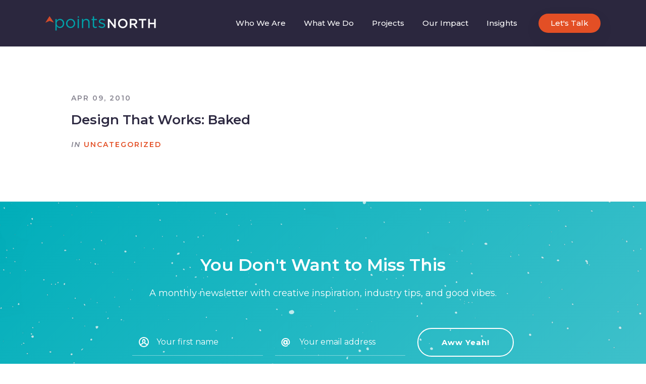

--- FILE ---
content_type: text/html; charset=UTF-8
request_url: https://pointsnorthstudio.com/tag/excellent-web-design/
body_size: 12733
content:
<!DOCTYPE html>
<html data-wf-page="5fb3fe804946721551ccb41e" data-wf-site="5fb3fe804946722db8ccb41f" lang="en-US">
<head>
	<meta charset="UTF-8">
	<meta content="width=device-width, initial-scale=1" name="viewport">
	<meta content="wpcare-status-ok" name="wpcare-monitor">
	<link rel="profile" href="https://gmpg.org/xfn/11">

	<meta name='robots' content='index, follow, max-image-preview:large, max-snippet:-1, max-video-preview:-1' />

	<!-- This site is optimized with the Yoast SEO plugin v26.7 - https://yoast.com/wordpress/plugins/seo/ -->
	<title>excellent web design Archives - Points North</title>
	<link rel="canonical" href="https://pointsnorthstudio.com/tag/excellent-web-design/" />
	<meta property="og:locale" content="en_US" />
	<meta property="og:type" content="article" />
	<meta property="og:title" content="excellent web design Archives - Points North" />
	<meta property="og:url" content="https://pointsnorthstudio.com/tag/excellent-web-design/" />
	<meta property="og:site_name" content="Points North" />
	<meta property="og:image" content="https://pointsnorthstudio.com/wp-content/uploads/2023/02/PN_websitesocialimage.png" />
	<meta property="og:image:width" content="1024" />
	<meta property="og:image:height" content="536" />
	<meta property="og:image:type" content="image/png" />
	<meta name="twitter:card" content="summary_large_image" />
	<meta name="twitter:site" content="@timetogonorth" />
	<script type="application/ld+json" class="yoast-schema-graph">{"@context":"https://schema.org","@graph":[{"@type":"CollectionPage","@id":"https://pointsnorthstudio.com/tag/excellent-web-design/","url":"https://pointsnorthstudio.com/tag/excellent-web-design/","name":"excellent web design Archives - Points North","isPartOf":{"@id":"https://pointsnorthstudio.com/#website"},"breadcrumb":{"@id":"https://pointsnorthstudio.com/tag/excellent-web-design/#breadcrumb"},"inLanguage":"en-US"},{"@type":"BreadcrumbList","@id":"https://pointsnorthstudio.com/tag/excellent-web-design/#breadcrumb","itemListElement":[{"@type":"ListItem","position":1,"name":"Home","item":"https://pointsnorthstudio.com/"},{"@type":"ListItem","position":2,"name":"excellent web design"}]},{"@type":"WebSite","@id":"https://pointsnorthstudio.com/#website","url":"https://pointsnorthstudio.com/","name":"Points North","description":"","publisher":{"@id":"https://pointsnorthstudio.com/#organization"},"potentialAction":[{"@type":"SearchAction","target":{"@type":"EntryPoint","urlTemplate":"https://pointsnorthstudio.com/?s={search_term_string}"},"query-input":{"@type":"PropertyValueSpecification","valueRequired":true,"valueName":"search_term_string"}}],"inLanguage":"en-US"},{"@type":"Organization","@id":"https://pointsnorthstudio.com/#organization","name":"Points North","url":"https://pointsnorthstudio.com/","logo":{"@type":"ImageObject","inLanguage":"en-US","@id":"https://pointsnorthstudio.com/#/schema/logo/image/","url":"https://pointsnorthstudio.com/wp-content/uploads/2023/02/PN_websitesocialimage.png","contentUrl":"https://pointsnorthstudio.com/wp-content/uploads/2023/02/PN_websitesocialimage.png","width":1024,"height":536,"caption":"Points North"},"image":{"@id":"https://pointsnorthstudio.com/#/schema/logo/image/"},"sameAs":["https://www.facebook.com/pointsnorthstudio","https://x.com/timetogonorth","https://instagram.com/pointsnorthstudio"]}]}</script>
	<!-- / Yoast SEO plugin. -->


<link rel='dns-prefetch' href='//challenges.cloudflare.com' />

<link rel="alternate" type="application/rss+xml" title="Points North &raquo; Feed" href="https://pointsnorthstudio.com/feed/" />
<link rel="alternate" type="application/rss+xml" title="Points North &raquo; Comments Feed" href="https://pointsnorthstudio.com/comments/feed/" />
<link rel="alternate" type="application/rss+xml" title="Points North &raquo; excellent web design Tag Feed" href="https://pointsnorthstudio.com/tag/excellent-web-design/feed/" />
<style id='wp-img-auto-sizes-contain-inline-css' type='text/css'>
img:is([sizes=auto i],[sizes^="auto," i]){contain-intrinsic-size:3000px 1500px}
/*# sourceURL=wp-img-auto-sizes-contain-inline-css */
</style>
<style id='wp-emoji-styles-inline-css' type='text/css'>

	img.wp-smiley, img.emoji {
		display: inline !important;
		border: none !important;
		box-shadow: none !important;
		height: 1em !important;
		width: 1em !important;
		margin: 0 0.07em !important;
		vertical-align: -0.1em !important;
		background: none !important;
		padding: 0 !important;
	}
/*# sourceURL=wp-emoji-styles-inline-css */
</style>
<style id='wp-block-library-inline-css' type='text/css'>
:root{--wp-block-synced-color:#7a00df;--wp-block-synced-color--rgb:122,0,223;--wp-bound-block-color:var(--wp-block-synced-color);--wp-editor-canvas-background:#ddd;--wp-admin-theme-color:#007cba;--wp-admin-theme-color--rgb:0,124,186;--wp-admin-theme-color-darker-10:#006ba1;--wp-admin-theme-color-darker-10--rgb:0,107,160.5;--wp-admin-theme-color-darker-20:#005a87;--wp-admin-theme-color-darker-20--rgb:0,90,135;--wp-admin-border-width-focus:2px}@media (min-resolution:192dpi){:root{--wp-admin-border-width-focus:1.5px}}.wp-element-button{cursor:pointer}:root .has-very-light-gray-background-color{background-color:#eee}:root .has-very-dark-gray-background-color{background-color:#313131}:root .has-very-light-gray-color{color:#eee}:root .has-very-dark-gray-color{color:#313131}:root .has-vivid-green-cyan-to-vivid-cyan-blue-gradient-background{background:linear-gradient(135deg,#00d084,#0693e3)}:root .has-purple-crush-gradient-background{background:linear-gradient(135deg,#34e2e4,#4721fb 50%,#ab1dfe)}:root .has-hazy-dawn-gradient-background{background:linear-gradient(135deg,#faaca8,#dad0ec)}:root .has-subdued-olive-gradient-background{background:linear-gradient(135deg,#fafae1,#67a671)}:root .has-atomic-cream-gradient-background{background:linear-gradient(135deg,#fdd79a,#004a59)}:root .has-nightshade-gradient-background{background:linear-gradient(135deg,#330968,#31cdcf)}:root .has-midnight-gradient-background{background:linear-gradient(135deg,#020381,#2874fc)}:root{--wp--preset--font-size--normal:16px;--wp--preset--font-size--huge:42px}.has-regular-font-size{font-size:1em}.has-larger-font-size{font-size:2.625em}.has-normal-font-size{font-size:var(--wp--preset--font-size--normal)}.has-huge-font-size{font-size:var(--wp--preset--font-size--huge)}.has-text-align-center{text-align:center}.has-text-align-left{text-align:left}.has-text-align-right{text-align:right}.has-fit-text{white-space:nowrap!important}#end-resizable-editor-section{display:none}.aligncenter{clear:both}.items-justified-left{justify-content:flex-start}.items-justified-center{justify-content:center}.items-justified-right{justify-content:flex-end}.items-justified-space-between{justify-content:space-between}.screen-reader-text{border:0;clip-path:inset(50%);height:1px;margin:-1px;overflow:hidden;padding:0;position:absolute;width:1px;word-wrap:normal!important}.screen-reader-text:focus{background-color:#ddd;clip-path:none;color:#444;display:block;font-size:1em;height:auto;left:5px;line-height:normal;padding:15px 23px 14px;text-decoration:none;top:5px;width:auto;z-index:100000}html :where(.has-border-color){border-style:solid}html :where([style*=border-top-color]){border-top-style:solid}html :where([style*=border-right-color]){border-right-style:solid}html :where([style*=border-bottom-color]){border-bottom-style:solid}html :where([style*=border-left-color]){border-left-style:solid}html :where([style*=border-width]){border-style:solid}html :where([style*=border-top-width]){border-top-style:solid}html :where([style*=border-right-width]){border-right-style:solid}html :where([style*=border-bottom-width]){border-bottom-style:solid}html :where([style*=border-left-width]){border-left-style:solid}html :where(img[class*=wp-image-]){height:auto;max-width:100%}:where(figure){margin:0 0 1em}html :where(.is-position-sticky){--wp-admin--admin-bar--position-offset:var(--wp-admin--admin-bar--height,0px)}@media screen and (max-width:600px){html :where(.is-position-sticky){--wp-admin--admin-bar--position-offset:0px}}

/*# sourceURL=wp-block-library-inline-css */
</style><style id='global-styles-inline-css' type='text/css'>
:root{--wp--preset--aspect-ratio--square: 1;--wp--preset--aspect-ratio--4-3: 4/3;--wp--preset--aspect-ratio--3-4: 3/4;--wp--preset--aspect-ratio--3-2: 3/2;--wp--preset--aspect-ratio--2-3: 2/3;--wp--preset--aspect-ratio--16-9: 16/9;--wp--preset--aspect-ratio--9-16: 9/16;--wp--preset--color--black: #000000;--wp--preset--color--cyan-bluish-gray: #abb8c3;--wp--preset--color--white: #ffffff;--wp--preset--color--pale-pink: #f78da7;--wp--preset--color--vivid-red: #cf2e2e;--wp--preset--color--luminous-vivid-orange: #ff6900;--wp--preset--color--luminous-vivid-amber: #fcb900;--wp--preset--color--light-green-cyan: #7bdcb5;--wp--preset--color--vivid-green-cyan: #00d084;--wp--preset--color--pale-cyan-blue: #8ed1fc;--wp--preset--color--vivid-cyan-blue: #0693e3;--wp--preset--color--vivid-purple: #9b51e0;--wp--preset--gradient--vivid-cyan-blue-to-vivid-purple: linear-gradient(135deg,rgb(6,147,227) 0%,rgb(155,81,224) 100%);--wp--preset--gradient--light-green-cyan-to-vivid-green-cyan: linear-gradient(135deg,rgb(122,220,180) 0%,rgb(0,208,130) 100%);--wp--preset--gradient--luminous-vivid-amber-to-luminous-vivid-orange: linear-gradient(135deg,rgb(252,185,0) 0%,rgb(255,105,0) 100%);--wp--preset--gradient--luminous-vivid-orange-to-vivid-red: linear-gradient(135deg,rgb(255,105,0) 0%,rgb(207,46,46) 100%);--wp--preset--gradient--very-light-gray-to-cyan-bluish-gray: linear-gradient(135deg,rgb(238,238,238) 0%,rgb(169,184,195) 100%);--wp--preset--gradient--cool-to-warm-spectrum: linear-gradient(135deg,rgb(74,234,220) 0%,rgb(151,120,209) 20%,rgb(207,42,186) 40%,rgb(238,44,130) 60%,rgb(251,105,98) 80%,rgb(254,248,76) 100%);--wp--preset--gradient--blush-light-purple: linear-gradient(135deg,rgb(255,206,236) 0%,rgb(152,150,240) 100%);--wp--preset--gradient--blush-bordeaux: linear-gradient(135deg,rgb(254,205,165) 0%,rgb(254,45,45) 50%,rgb(107,0,62) 100%);--wp--preset--gradient--luminous-dusk: linear-gradient(135deg,rgb(255,203,112) 0%,rgb(199,81,192) 50%,rgb(65,88,208) 100%);--wp--preset--gradient--pale-ocean: linear-gradient(135deg,rgb(255,245,203) 0%,rgb(182,227,212) 50%,rgb(51,167,181) 100%);--wp--preset--gradient--electric-grass: linear-gradient(135deg,rgb(202,248,128) 0%,rgb(113,206,126) 100%);--wp--preset--gradient--midnight: linear-gradient(135deg,rgb(2,3,129) 0%,rgb(40,116,252) 100%);--wp--preset--font-size--small: 13px;--wp--preset--font-size--medium: 20px;--wp--preset--font-size--large: 36px;--wp--preset--font-size--x-large: 42px;--wp--preset--spacing--20: 0.44rem;--wp--preset--spacing--30: 0.67rem;--wp--preset--spacing--40: 1rem;--wp--preset--spacing--50: 1.5rem;--wp--preset--spacing--60: 2.25rem;--wp--preset--spacing--70: 3.38rem;--wp--preset--spacing--80: 5.06rem;--wp--preset--shadow--natural: 6px 6px 9px rgba(0, 0, 0, 0.2);--wp--preset--shadow--deep: 12px 12px 50px rgba(0, 0, 0, 0.4);--wp--preset--shadow--sharp: 6px 6px 0px rgba(0, 0, 0, 0.2);--wp--preset--shadow--outlined: 6px 6px 0px -3px rgb(255, 255, 255), 6px 6px rgb(0, 0, 0);--wp--preset--shadow--crisp: 6px 6px 0px rgb(0, 0, 0);}:where(.is-layout-flex){gap: 0.5em;}:where(.is-layout-grid){gap: 0.5em;}body .is-layout-flex{display: flex;}.is-layout-flex{flex-wrap: wrap;align-items: center;}.is-layout-flex > :is(*, div){margin: 0;}body .is-layout-grid{display: grid;}.is-layout-grid > :is(*, div){margin: 0;}:where(.wp-block-columns.is-layout-flex){gap: 2em;}:where(.wp-block-columns.is-layout-grid){gap: 2em;}:where(.wp-block-post-template.is-layout-flex){gap: 1.25em;}:where(.wp-block-post-template.is-layout-grid){gap: 1.25em;}.has-black-color{color: var(--wp--preset--color--black) !important;}.has-cyan-bluish-gray-color{color: var(--wp--preset--color--cyan-bluish-gray) !important;}.has-white-color{color: var(--wp--preset--color--white) !important;}.has-pale-pink-color{color: var(--wp--preset--color--pale-pink) !important;}.has-vivid-red-color{color: var(--wp--preset--color--vivid-red) !important;}.has-luminous-vivid-orange-color{color: var(--wp--preset--color--luminous-vivid-orange) !important;}.has-luminous-vivid-amber-color{color: var(--wp--preset--color--luminous-vivid-amber) !important;}.has-light-green-cyan-color{color: var(--wp--preset--color--light-green-cyan) !important;}.has-vivid-green-cyan-color{color: var(--wp--preset--color--vivid-green-cyan) !important;}.has-pale-cyan-blue-color{color: var(--wp--preset--color--pale-cyan-blue) !important;}.has-vivid-cyan-blue-color{color: var(--wp--preset--color--vivid-cyan-blue) !important;}.has-vivid-purple-color{color: var(--wp--preset--color--vivid-purple) !important;}.has-black-background-color{background-color: var(--wp--preset--color--black) !important;}.has-cyan-bluish-gray-background-color{background-color: var(--wp--preset--color--cyan-bluish-gray) !important;}.has-white-background-color{background-color: var(--wp--preset--color--white) !important;}.has-pale-pink-background-color{background-color: var(--wp--preset--color--pale-pink) !important;}.has-vivid-red-background-color{background-color: var(--wp--preset--color--vivid-red) !important;}.has-luminous-vivid-orange-background-color{background-color: var(--wp--preset--color--luminous-vivid-orange) !important;}.has-luminous-vivid-amber-background-color{background-color: var(--wp--preset--color--luminous-vivid-amber) !important;}.has-light-green-cyan-background-color{background-color: var(--wp--preset--color--light-green-cyan) !important;}.has-vivid-green-cyan-background-color{background-color: var(--wp--preset--color--vivid-green-cyan) !important;}.has-pale-cyan-blue-background-color{background-color: var(--wp--preset--color--pale-cyan-blue) !important;}.has-vivid-cyan-blue-background-color{background-color: var(--wp--preset--color--vivid-cyan-blue) !important;}.has-vivid-purple-background-color{background-color: var(--wp--preset--color--vivid-purple) !important;}.has-black-border-color{border-color: var(--wp--preset--color--black) !important;}.has-cyan-bluish-gray-border-color{border-color: var(--wp--preset--color--cyan-bluish-gray) !important;}.has-white-border-color{border-color: var(--wp--preset--color--white) !important;}.has-pale-pink-border-color{border-color: var(--wp--preset--color--pale-pink) !important;}.has-vivid-red-border-color{border-color: var(--wp--preset--color--vivid-red) !important;}.has-luminous-vivid-orange-border-color{border-color: var(--wp--preset--color--luminous-vivid-orange) !important;}.has-luminous-vivid-amber-border-color{border-color: var(--wp--preset--color--luminous-vivid-amber) !important;}.has-light-green-cyan-border-color{border-color: var(--wp--preset--color--light-green-cyan) !important;}.has-vivid-green-cyan-border-color{border-color: var(--wp--preset--color--vivid-green-cyan) !important;}.has-pale-cyan-blue-border-color{border-color: var(--wp--preset--color--pale-cyan-blue) !important;}.has-vivid-cyan-blue-border-color{border-color: var(--wp--preset--color--vivid-cyan-blue) !important;}.has-vivid-purple-border-color{border-color: var(--wp--preset--color--vivid-purple) !important;}.has-vivid-cyan-blue-to-vivid-purple-gradient-background{background: var(--wp--preset--gradient--vivid-cyan-blue-to-vivid-purple) !important;}.has-light-green-cyan-to-vivid-green-cyan-gradient-background{background: var(--wp--preset--gradient--light-green-cyan-to-vivid-green-cyan) !important;}.has-luminous-vivid-amber-to-luminous-vivid-orange-gradient-background{background: var(--wp--preset--gradient--luminous-vivid-amber-to-luminous-vivid-orange) !important;}.has-luminous-vivid-orange-to-vivid-red-gradient-background{background: var(--wp--preset--gradient--luminous-vivid-orange-to-vivid-red) !important;}.has-very-light-gray-to-cyan-bluish-gray-gradient-background{background: var(--wp--preset--gradient--very-light-gray-to-cyan-bluish-gray) !important;}.has-cool-to-warm-spectrum-gradient-background{background: var(--wp--preset--gradient--cool-to-warm-spectrum) !important;}.has-blush-light-purple-gradient-background{background: var(--wp--preset--gradient--blush-light-purple) !important;}.has-blush-bordeaux-gradient-background{background: var(--wp--preset--gradient--blush-bordeaux) !important;}.has-luminous-dusk-gradient-background{background: var(--wp--preset--gradient--luminous-dusk) !important;}.has-pale-ocean-gradient-background{background: var(--wp--preset--gradient--pale-ocean) !important;}.has-electric-grass-gradient-background{background: var(--wp--preset--gradient--electric-grass) !important;}.has-midnight-gradient-background{background: var(--wp--preset--gradient--midnight) !important;}.has-small-font-size{font-size: var(--wp--preset--font-size--small) !important;}.has-medium-font-size{font-size: var(--wp--preset--font-size--medium) !important;}.has-large-font-size{font-size: var(--wp--preset--font-size--large) !important;}.has-x-large-font-size{font-size: var(--wp--preset--font-size--x-large) !important;}
/*# sourceURL=global-styles-inline-css */
</style>

<style id='classic-theme-styles-inline-css' type='text/css'>
/*! This file is auto-generated */
.wp-block-button__link{color:#fff;background-color:#32373c;border-radius:9999px;box-shadow:none;text-decoration:none;padding:calc(.667em + 2px) calc(1.333em + 2px);font-size:1.125em}.wp-block-file__button{background:#32373c;color:#fff;text-decoration:none}
/*# sourceURL=/wp-includes/css/classic-themes.min.css */
</style>
<link data-minify="1" rel='stylesheet' id='pn_normalize-css' href='https://pointsnorthstudio.com/wp-content/cache/min/1/wp-content/themes/pn/css/normalize.css?ver=1754378915' type='text/css' media='all' />
<link data-minify="1" rel='stylesheet' id='pn_components-css' href='https://pointsnorthstudio.com/wp-content/cache/min/1/wp-content/themes/pn/css/components.css?ver=1754378915' type='text/css' media='all' />
<link data-minify="1" rel='stylesheet' id='pn_pointsnorthstudio-css' href='https://pointsnorthstudio.com/wp-content/cache/min/1/wp-content/themes/pn/css/pointsnorthstudio.css?ver=1754378915' type='text/css' media='all' />
<link data-minify="1" rel='stylesheet' id='pn_wp-css' href='https://pointsnorthstudio.com/wp-content/cache/min/1/wp-content/themes/pn/css/wp.css?ver=1754378915' type='text/css' media='all' />
<style id='rocket-lazyload-inline-css' type='text/css'>
.rll-youtube-player{position:relative;padding-bottom:56.23%;height:0;overflow:hidden;max-width:100%;}.rll-youtube-player:focus-within{outline: 2px solid currentColor;outline-offset: 5px;}.rll-youtube-player iframe{position:absolute;top:0;left:0;width:100%;height:100%;z-index:100;background:0 0}.rll-youtube-player img{bottom:0;display:block;left:0;margin:auto;max-width:100%;width:100%;position:absolute;right:0;top:0;border:none;height:auto;-webkit-transition:.4s all;-moz-transition:.4s all;transition:.4s all}.rll-youtube-player img:hover{-webkit-filter:brightness(75%)}.rll-youtube-player .play{height:100%;width:100%;left:0;top:0;position:absolute;background:url(https://pointsnorthstudio.com/wp-content/plugins/wp-rocket/assets/img/youtube.png) no-repeat center;background-color: transparent !important;cursor:pointer;border:none;}
/*# sourceURL=rocket-lazyload-inline-css */
</style>
<link rel="https://api.w.org/" href="https://pointsnorthstudio.com/wp-json/" /><link rel="alternate" title="JSON" type="application/json" href="https://pointsnorthstudio.com/wp-json/wp/v2/tags/166" /><link rel="EditURI" type="application/rsd+xml" title="RSD" href="https://pointsnorthstudio.com/xmlrpc.php?rsd" />

<script type="text/javascript">
(function(url){
	if(/(?:Chrome\/26\.0\.1410\.63 Safari\/537\.31|WordfenceTestMonBot)/.test(navigator.userAgent)){ return; }
	var addEvent = function(evt, handler) {
		if (window.addEventListener) {
			document.addEventListener(evt, handler, false);
		} else if (window.attachEvent) {
			document.attachEvent('on' + evt, handler);
		}
	};
	var removeEvent = function(evt, handler) {
		if (window.removeEventListener) {
			document.removeEventListener(evt, handler, false);
		} else if (window.detachEvent) {
			document.detachEvent('on' + evt, handler);
		}
	};
	var evts = 'contextmenu dblclick drag dragend dragenter dragleave dragover dragstart drop keydown keypress keyup mousedown mousemove mouseout mouseover mouseup mousewheel scroll'.split(' ');
	var logHuman = function() {
		if (window.wfLogHumanRan) { return; }
		window.wfLogHumanRan = true;
		var wfscr = document.createElement('script');
		wfscr.type = 'text/javascript';
		wfscr.async = true;
		wfscr.src = url + '&r=' + Math.random();
		(document.getElementsByTagName('head')[0]||document.getElementsByTagName('body')[0]).appendChild(wfscr);
		for (var i = 0; i < evts.length; i++) {
			removeEvent(evts[i], logHuman);
		}
	};
	for (var i = 0; i < evts.length; i++) {
		addEvent(evts[i], logHuman);
	}
})('//pointsnorthstudio.com/?wordfence_lh=1&hid=95165FB132203E162317FE75426DBAA2');
</script><noscript><style id="rocket-lazyload-nojs-css">.rll-youtube-player, [data-lazy-src]{display:none !important;}</style></noscript>
	<script data-minify="1" src="https://pointsnorthstudio.com/wp-content/cache/min/1/ajax/libs/webfont/1.6.26/webfont.js?ver=1754378915" type="text/javascript"></script>
	<script type="text/javascript">WebFont.load({ google: { families: ["Montserrat:100,100italic,200,200italic,300,300italic,400,400italic,500,500italic,600,600italic,700,700italic,800,800italic,900,900italic"] }});</script>
	<!-- [if lt IE 9]><script src="https://cdnjs.cloudflare.com/ajax/libs/html5shiv/3.7.3/html5shiv.min.js" type="text/javascript"></script><![endif] -->
	<script type="text/javascript">!function(o,c){var n=c.documentElement,t=" w-mod-";n.className+=t+"js",("ontouchstart"in o||o.DocumentTouch&&c instanceof DocumentTouch)&&(n.className+=t+"touch")}(window,document);</script>

	<link href="https://pointsnorthstudio.com/wp-content/themes/pn/images/favicon.png" rel="shortcut icon" type="image/x-icon">
	<link href="https://pointsnorthstudio.com/wp-content/themes/pn/images/webclip.png" rel="apple-touch-icon">



	<!-- Global site tag (gtag.js) - Google Analytics -->
	<script async src="https://www.googletagmanager.com/gtag/js?id=G-XKHH6D66K2"></script>
	<script>
	window.dataLayer = window.dataLayer || [];
	function gtag(){dataLayer.push(arguments);}
	gtag('js', new Date());
	gtag('config', 'G-XKHH6D66K2');
	</script>

<link data-minify="1" rel='stylesheet' id='contact-form-7-css' href='https://pointsnorthstudio.com/wp-content/cache/min/1/wp-content/plugins/contact-form-7/includes/css/styles.css?ver=1754378915' type='text/css' media='all' />
<meta name="generator" content="WP Rocket 3.19.4" data-wpr-features="wpr_minify_js wpr_lazyload_images wpr_lazyload_iframes wpr_image_dimensions wpr_minify_css wpr_preload_links wpr_desktop" /></head>

<body class="archive tag tag-excellent-web-design tag-166 wp-theme-pn">

	
	
		<div data-rocket-location-hash="56993041972e9a73a59227d4e7095754" data-ix="modal-hidden" class="modal-wrapper">
			<div data-rocket-location-hash="472d4036d252e204f418c0432ab55138" class="modal">
				<div data-rocket-location-hash="5fa86aa98db32a2c7efc953ebd388249" class="fluid-cell">
					<a href="#" class="close w-inline-block" data-ix="modal-close"></a>
					<div class="modal-content"></div>
				</div>
			</div>
		</div>



		
		<nav id="top" class="menu-bar standalone" data-ix="show-float-bar">
			<a href="https://pointsnorthstudio.com/" class="logo-link w-inline-block">
				<img width="219" height="29" src="data:image/svg+xml,%3Csvg%20xmlns='http://www.w3.org/2000/svg'%20viewBox='0%200%20219%2029'%3E%3C/svg%3E" alt="Points North" class="logo-img" data-lazy-src="https://pointsnorthstudio.com/wp-content/themes/pn/images/PN-logo.png"><noscript><img width="219" height="29" src="https://pointsnorthstudio.com/wp-content/themes/pn/images/PN-logo.png" alt="Points North" class="logo-img"></noscript>
			</a>



			<div data-rocket-location-hash="43a448e1f0ac24bc325b454a349e88e3" class="menu-desktop">

				<a href="https://pointsnorthstudio.com/who-we-are/" class="nav-link  menu-item menu-item-type-post_type menu-item-object-page">Who We Are</a><a href="https://pointsnorthstudio.com/what-we-do/" class="nav-link  menu-item menu-item-type-post_type menu-item-object-page">What We Do</a><a href="https://pointsnorthstudio.com/projects/" class="nav-link  menu-item menu-item-type-post_type menu-item-object-page">Projects</a><a href="https://pointsnorthstudio.com/our-impact/" class="nav-link  menu-item menu-item-type-post_type menu-item-object-page">Our Impact</a><a href="https://pointsnorthstudio.com/blog/" class="nav-link  menu-item menu-item-type-post_type menu-item-object-page current_page_parent">Insights</a>
									<a href="https://pointsnorthstudio.com/contact/" target="" class="nav-link button">Let's Talk</a>
				
			</div>



			<div class="menu-mobile" data-ix="modal-hidden">
				<a href="#" class="hamburger close-menu w-hidden-main w-inline-block" data-ix="mobile-nav-close"></a>

				<a href="https://pointsnorthstudio.com/" class="nav-link ">Home</a>

				<a href="https://pointsnorthstudio.com/who-we-are/" class="nav-link  menu-item menu-item-type-post_type menu-item-object-page">Who We Are</a><a href="https://pointsnorthstudio.com/what-we-do/" class="nav-link  menu-item menu-item-type-post_type menu-item-object-page">What We Do</a><a href="https://pointsnorthstudio.com/projects/" class="nav-link  menu-item menu-item-type-post_type menu-item-object-page">Projects</a><a href="https://pointsnorthstudio.com/our-impact/" class="nav-link  menu-item menu-item-type-post_type menu-item-object-page">Our Impact</a><a href="https://pointsnorthstudio.com/blog/" class="nav-link  menu-item menu-item-type-post_type menu-item-object-page current_page_parent">Insights</a>
									<a href="https://pointsnorthstudio.com/contact/" target="" class="nav-link important">Let's Talk</a>
				
			</div>

			<a href="#" class="hamburger w-inline-block" data-ix="mobile-nav-open"></a>
		</nav>



		<div data-rocket-location-hash="764adcd6538e3e5172a01eac332be864" class="floating-nav-bar" data-ix="hide-float-bar">
			<a href="https://pointsnorthstudio.com/" class="logo-link w-inline-block">
				<img width="219" height="29" src="data:image/svg+xml,%3Csvg%20xmlns='http://www.w3.org/2000/svg'%20viewBox='0%200%20219%2029'%3E%3C/svg%3E" alt="Points North" class="logo-img" data-lazy-src="https://pointsnorthstudio.com/wp-content/themes/pn/images/PN-logo.png"><noscript><img width="219" height="29" src="https://pointsnorthstudio.com/wp-content/themes/pn/images/PN-logo.png" alt="Points North" class="logo-img"></noscript>
			</a>



			<div class="menu-desktop">

				<a href="https://pointsnorthstudio.com/who-we-are/" class="nav-link  menu-item menu-item-type-post_type menu-item-object-page">Who We Are</a><a href="https://pointsnorthstudio.com/what-we-do/" class="nav-link  menu-item menu-item-type-post_type menu-item-object-page">What We Do</a><a href="https://pointsnorthstudio.com/projects/" class="nav-link  menu-item menu-item-type-post_type menu-item-object-page">Projects</a><a href="https://pointsnorthstudio.com/our-impact/" class="nav-link  menu-item menu-item-type-post_type menu-item-object-page">Our Impact</a><a href="https://pointsnorthstudio.com/blog/" class="nav-link  menu-item menu-item-type-post_type menu-item-object-page current_page_parent">Insights</a>
									<a href="https://pointsnorthstudio.com/contact/" target="" class="nav-link button">Let's Talk</a>
				
			</div>



			<a href="#" class="hamburger w-inline-block" data-ix="mobile-nav-open"></a>
		</div>

	



<main data-rocket-location-hash="8a01d1fdd46610fc90b8a4eff83a7aae" class="section ">

	


	
		<div data-rocket-location-hash="89fedf08b516441e2d4efe38ab133a95" class="container" data-ix="scroll-in">

			
				<div data-rocket-location-hash="e0b6d4f46f3a89cd69af399c47c7a068" class="fluid-cell wrap-50-p" data-ix="scroll-in">

					


					<div class="fluid-cell port-copy">

						
							<div class="subheading no-margin">Apr 09, 2010</div>

						


						<h4><a href="https://pointsnorthstudio.com/blog/baked/" class="heading-link">Design That Works: Baked</a></h4>



						
							<div class="subheading"><em>in</em> <a href="https://pointsnorthstudio.com/category/uncategorized/" rel="category tag">Uncategorized</a></div>

						
					</div>
				</div>

			
		</div>

	
</main>







				<div data-rocket-location-hash="9aff4c7cee1d1ab45e3e72c6805ca6db" class="section teal-bg">
					<div data-rocket-location-hash="f117ee89930d3a249ddbfc02370ddefa" class="container">
						<div data-rocket-location-hash="260ab79a949b52ab40cd8a2fd1cda22c" class="fluid-cell cta-email" data-ix="scroll-in">

															<div class="faux-h3 invert">You Don't Want to Miss This</div>
							
															<p class="invert">A monthly newsletter with creative inspiration, industry tips, and good vibes.</p>
							


							
									
										<div class="form-block w-form">
											
<div class="wpcf7 no-js" id="wpcf7-f5-o1" lang="en-US" dir="ltr" data-wpcf7-id="5">
<div class="screen-reader-response"><p role="status" aria-live="polite" aria-atomic="true"></p> <ul></ul></div>
<form action="/tag/excellent-web-design/#wpcf7-f5-o1" method="post" class="wpcf7-form init 3d0898c148f5 cmatic-conn cmatic-aud-6 cmatic-mapd0-0 cmatic-v0972 cmatic-sent-0 cmatic-total-55" aria-label="Contact form" novalidate="novalidate" data-status="init">
<fieldset class="hidden-fields-container"><input type="hidden" name="_wpcf7" value="5" /><input type="hidden" name="_wpcf7_version" value="6.1.4" /><input type="hidden" name="_wpcf7_locale" value="en_US" /><input type="hidden" name="_wpcf7_unit_tag" value="wpcf7-f5-o1" /><input type="hidden" name="_wpcf7_container_post" value="0" /><input type="hidden" name="_wpcf7_posted_data_hash" value="" />
</fieldset>
<div class="wpcf7-turnstile cf-turnstile" data-sitekey="0x4AAAAAABoUjyYp_RiiwMw1" data-response-field-name="_wpcf7_turnstile_response"></div>

<div class="form-horizontal">
	<span class="wpcf7-form-control-wrap" data-name="your-name"><input size="40" maxlength="400" class="wpcf7-form-control wpcf7-text wpcf7-validates-as-required text-field on-teal horizontal name w-input" aria-required="true" aria-invalid="false" placeholder="Your first name" value="" type="text" name="your-name" /></span>
	<span class="wpcf7-form-control-wrap" data-name="your-email"><input size="40" maxlength="400" class="wpcf7-form-control wpcf7-email wpcf7-validates-as-required wpcf7-text wpcf7-validates-as-email text-field on-teal horizontal email w-input" aria-required="true" aria-invalid="false" placeholder="Your email address" value="" type="email" name="your-email" /></span>
	<input class="wpcf7-form-control wpcf7-submit has-spinner button border in-horizontal-form w-button" type="submit" value="Aww Yeah!" />	
</div><p style="display: none !important;" class="akismet-fields-container" data-prefix="_wpcf7_ak_"><label>&#916;<textarea name="_wpcf7_ak_hp_textarea" cols="45" rows="8" maxlength="100"></textarea></label><input type="hidden" id="ak_js_1" name="_wpcf7_ak_js" value="44"/><script>document.getElementById( "ak_js_1" ).setAttribute( "value", ( new Date() ).getTime() );</script></p><div class="wpcf7-response-output" aria-hidden="true"></div>
</form>
</div>
										</div>

									
									
						</div>
					</div>
				</div>

				


	
		<footer data-rocket-location-hash="08e10d58273953ef84e79d7cf2118887" class="section footer">
			<div data-rocket-location-hash="25e11ed6f1341b8152ecf0430b39ca93" class="container reverse-mobile" data-ix="scroll-in">
				<div data-rocket-location-hash="c3f9f6b739b7ebe7803b8c4ad4d51b64" class="fluid-cell footer-contact">
					<img width="219" height="29" src="data:image/svg+xml,%3Csvg%20xmlns='http://www.w3.org/2000/svg'%20viewBox='0%200%20219%2029'%3E%3C/svg%3E" alt="" class="b-margin-36" data-lazy-src="https://pointsnorthstudio.com/wp-content/themes/pn/images/PN-logo.png"><noscript><img width="219" height="29" src="https://pointsnorthstudio.com/wp-content/themes/pn/images/PN-logo.png" loading="lazy" alt="" class="b-margin-36"></noscript>

					
						<p class="invert opacity">

							8 Market Place #300<br />
Baltimore, MD 21202<br>
															Send an <a href="mailto:hello@pointsnorthstudio.com" class="subtle-link-invert">email</a><br>
							
															Tel. <a href="tel:410.630.1375" class="subtle-link-invert">410.630.1375</a>
							
						</p>

					


											<p class="invert opacity">We believe good design can change the world.</p>
					


											<a href="https://twitter.com/timetogonorth" target="_blank" class="social-icon twitter w-inline-block"></a>
					
											<a href="https://www.facebook.com/pointsnorthstudio" target="_blank" class="social-icon facebook w-inline-block"></a>
					
											<a href="https://instagram.com/pointsnorthstudio" target="_blank" class="social-icon instagram w-inline-block"></a>
					
				</div>



				<div data-rocket-location-hash="913ae3921264908d68809023ede7beb5" class="fluid-cell _25-p no-b-padding-mobile">

					<div><a href="https://pointsnorthstudio.com/branding/" class="footer-link  menu-item menu-item-type-post_type menu-item-object-page">Brands</a></div><div><a href="https://pointsnorthstudio.com/websites/" class="footer-link  menu-item menu-item-type-post_type menu-item-object-page">Websites</a></div><div><a href="https://pointsnorthstudio.com/stories/" class="footer-link  menu-item menu-item-type-post_type menu-item-object-page">Stories</a></div><div><a href="https://pointsnorthstudio.com/contact/" class="footer-link  menu-item menu-item-type-post_type menu-item-object-page">Let&#8217;s Talk</a></div>
				</div>



				<div data-rocket-location-hash="73a147563b6be5328baac931ce98779f" class="fluid-cell _25-p no-t-padding-mobile">

					<div><a href="https://pointsnorthstudio.com/" class="footer-link  menu-item menu-item-type-post_type menu-item-object-page menu-item-home">Home</a></div><div><a href="https://pointsnorthstudio.com/projects/" class="footer-link  menu-item menu-item-type-post_type menu-item-object-page">Projects</a></div><div><a href="https://pointsnorthstudio.com/blog/" class="footer-link  menu-item menu-item-type-post_type menu-item-object-page current_page_parent">Insights</a></div><div><a href="https://pointsnorthstudio.com/who-we-are/" class="footer-link  menu-item menu-item-type-post_type menu-item-object-page">Who We Are</a></div><div><a href="https://pointsnorthstudio.com/our-impact/" class="footer-link  menu-item menu-item-type-post_type menu-item-object-page">Our Impact</a></div>
				</div>
			</div>

			<div data-rocket-location-hash="2d09bf4c6e3c0b7cc5dfa6b8146dafb1" class="footer-bg"></div>

			<a href="#top" class="arrow-top  w-inline-block" data-ix="jump-up"></a>
		</footer>

	


	<script data-minify="1" src="https://pointsnorthstudio.com/wp-content/cache/min/1/js/jquery-3.5.1.min.dc5e7f18c8.js?ver=1754378915" type="text/javascript" crossorigin="anonymous"></script>
	<script data-minify="1" src="https://pointsnorthstudio.com/wp-content/cache/min/1/wp-content/themes/pn/js/pointsnorthstudio.js?ver=1754378915" type="text/javascript"></script>
	<!-- [if lte IE 9]><script src="https://cdnjs.cloudflare.com/ajax/libs/placeholders/3.0.2/placeholders.min.js"></script><![endif] -->
	<script data-minify="1" src="https://pointsnorthstudio.com/wp-content/cache/min/1/ajax/libs/parallax/3.1.0/parallax.min.js?ver=1754378915"></script>
	<script data-minify="1" src="https://pointsnorthstudio.com/wp-content/cache/min/1/wp-content/themes/pn/js/ityped.js?ver=1754378915" type="text/javascript"></script>
	<script data-minify="1" src="https://pointsnorthstudio.com/wp-content/cache/min/1/wp-content/themes/pn/js/wp.js?ver=1754378915" type="text/javascript"></script>



	<script type="speculationrules">
{"prefetch":[{"source":"document","where":{"and":[{"href_matches":"/*"},{"not":{"href_matches":["/wp-*.php","/wp-admin/*","/wp-content/uploads/*","/wp-content/*","/wp-content/plugins/*","/wp-content/themes/pn/*","/*\\?(.+)"]}},{"not":{"selector_matches":"a[rel~=\"nofollow\"]"}},{"not":{"selector_matches":".no-prefetch, .no-prefetch a"}}]},"eagerness":"conservative"}]}
</script>
<script type="text/javascript" src="https://challenges.cloudflare.com/turnstile/v0/api.js" id="cloudflare-turnstile-js" data-wp-strategy="async"></script>
<script type="text/javascript" id="cloudflare-turnstile-js-after">
/* <![CDATA[ */
document.addEventListener( 'wpcf7submit', e => turnstile.reset() );
//# sourceURL=cloudflare-turnstile-js-after
/* ]]> */
</script>
<script type="text/javascript" id="rocket-browser-checker-js-after">
/* <![CDATA[ */
"use strict";var _createClass=function(){function defineProperties(target,props){for(var i=0;i<props.length;i++){var descriptor=props[i];descriptor.enumerable=descriptor.enumerable||!1,descriptor.configurable=!0,"value"in descriptor&&(descriptor.writable=!0),Object.defineProperty(target,descriptor.key,descriptor)}}return function(Constructor,protoProps,staticProps){return protoProps&&defineProperties(Constructor.prototype,protoProps),staticProps&&defineProperties(Constructor,staticProps),Constructor}}();function _classCallCheck(instance,Constructor){if(!(instance instanceof Constructor))throw new TypeError("Cannot call a class as a function")}var RocketBrowserCompatibilityChecker=function(){function RocketBrowserCompatibilityChecker(options){_classCallCheck(this,RocketBrowserCompatibilityChecker),this.passiveSupported=!1,this._checkPassiveOption(this),this.options=!!this.passiveSupported&&options}return _createClass(RocketBrowserCompatibilityChecker,[{key:"_checkPassiveOption",value:function(self){try{var options={get passive(){return!(self.passiveSupported=!0)}};window.addEventListener("test",null,options),window.removeEventListener("test",null,options)}catch(err){self.passiveSupported=!1}}},{key:"initRequestIdleCallback",value:function(){!1 in window&&(window.requestIdleCallback=function(cb){var start=Date.now();return setTimeout(function(){cb({didTimeout:!1,timeRemaining:function(){return Math.max(0,50-(Date.now()-start))}})},1)}),!1 in window&&(window.cancelIdleCallback=function(id){return clearTimeout(id)})}},{key:"isDataSaverModeOn",value:function(){return"connection"in navigator&&!0===navigator.connection.saveData}},{key:"supportsLinkPrefetch",value:function(){var elem=document.createElement("link");return elem.relList&&elem.relList.supports&&elem.relList.supports("prefetch")&&window.IntersectionObserver&&"isIntersecting"in IntersectionObserverEntry.prototype}},{key:"isSlowConnection",value:function(){return"connection"in navigator&&"effectiveType"in navigator.connection&&("2g"===navigator.connection.effectiveType||"slow-2g"===navigator.connection.effectiveType)}}]),RocketBrowserCompatibilityChecker}();
//# sourceURL=rocket-browser-checker-js-after
/* ]]> */
</script>
<script type="text/javascript" id="rocket-preload-links-js-extra">
/* <![CDATA[ */
var RocketPreloadLinksConfig = {"excludeUris":"/(?:.+/)?feed(?:/(?:.+/?)?)?$|/(?:.+/)?embed/|/(index.php/)?(.*)wp-json(/.*|$)|/refer/|/go/|/recommend/|/recommends/","usesTrailingSlash":"1","imageExt":"jpg|jpeg|gif|png|tiff|bmp|webp|avif|pdf|doc|docx|xls|xlsx|php","fileExt":"jpg|jpeg|gif|png|tiff|bmp|webp|avif|pdf|doc|docx|xls|xlsx|php|html|htm","siteUrl":"https://pointsnorthstudio.com","onHoverDelay":"100","rateThrottle":"3"};
//# sourceURL=rocket-preload-links-js-extra
/* ]]> */
</script>
<script type="text/javascript" id="rocket-preload-links-js-after">
/* <![CDATA[ */
(function() {
"use strict";var r="function"==typeof Symbol&&"symbol"==typeof Symbol.iterator?function(e){return typeof e}:function(e){return e&&"function"==typeof Symbol&&e.constructor===Symbol&&e!==Symbol.prototype?"symbol":typeof e},e=function(){function i(e,t){for(var n=0;n<t.length;n++){var i=t[n];i.enumerable=i.enumerable||!1,i.configurable=!0,"value"in i&&(i.writable=!0),Object.defineProperty(e,i.key,i)}}return function(e,t,n){return t&&i(e.prototype,t),n&&i(e,n),e}}();function i(e,t){if(!(e instanceof t))throw new TypeError("Cannot call a class as a function")}var t=function(){function n(e,t){i(this,n),this.browser=e,this.config=t,this.options=this.browser.options,this.prefetched=new Set,this.eventTime=null,this.threshold=1111,this.numOnHover=0}return e(n,[{key:"init",value:function(){!this.browser.supportsLinkPrefetch()||this.browser.isDataSaverModeOn()||this.browser.isSlowConnection()||(this.regex={excludeUris:RegExp(this.config.excludeUris,"i"),images:RegExp(".("+this.config.imageExt+")$","i"),fileExt:RegExp(".("+this.config.fileExt+")$","i")},this._initListeners(this))}},{key:"_initListeners",value:function(e){-1<this.config.onHoverDelay&&document.addEventListener("mouseover",e.listener.bind(e),e.listenerOptions),document.addEventListener("mousedown",e.listener.bind(e),e.listenerOptions),document.addEventListener("touchstart",e.listener.bind(e),e.listenerOptions)}},{key:"listener",value:function(e){var t=e.target.closest("a"),n=this._prepareUrl(t);if(null!==n)switch(e.type){case"mousedown":case"touchstart":this._addPrefetchLink(n);break;case"mouseover":this._earlyPrefetch(t,n,"mouseout")}}},{key:"_earlyPrefetch",value:function(t,e,n){var i=this,r=setTimeout(function(){if(r=null,0===i.numOnHover)setTimeout(function(){return i.numOnHover=0},1e3);else if(i.numOnHover>i.config.rateThrottle)return;i.numOnHover++,i._addPrefetchLink(e)},this.config.onHoverDelay);t.addEventListener(n,function e(){t.removeEventListener(n,e,{passive:!0}),null!==r&&(clearTimeout(r),r=null)},{passive:!0})}},{key:"_addPrefetchLink",value:function(i){return this.prefetched.add(i.href),new Promise(function(e,t){var n=document.createElement("link");n.rel="prefetch",n.href=i.href,n.onload=e,n.onerror=t,document.head.appendChild(n)}).catch(function(){})}},{key:"_prepareUrl",value:function(e){if(null===e||"object"!==(void 0===e?"undefined":r(e))||!1 in e||-1===["http:","https:"].indexOf(e.protocol))return null;var t=e.href.substring(0,this.config.siteUrl.length),n=this._getPathname(e.href,t),i={original:e.href,protocol:e.protocol,origin:t,pathname:n,href:t+n};return this._isLinkOk(i)?i:null}},{key:"_getPathname",value:function(e,t){var n=t?e.substring(this.config.siteUrl.length):e;return n.startsWith("/")||(n="/"+n),this._shouldAddTrailingSlash(n)?n+"/":n}},{key:"_shouldAddTrailingSlash",value:function(e){return this.config.usesTrailingSlash&&!e.endsWith("/")&&!this.regex.fileExt.test(e)}},{key:"_isLinkOk",value:function(e){return null!==e&&"object"===(void 0===e?"undefined":r(e))&&(!this.prefetched.has(e.href)&&e.origin===this.config.siteUrl&&-1===e.href.indexOf("?")&&-1===e.href.indexOf("#")&&!this.regex.excludeUris.test(e.href)&&!this.regex.images.test(e.href))}}],[{key:"run",value:function(){"undefined"!=typeof RocketPreloadLinksConfig&&new n(new RocketBrowserCompatibilityChecker({capture:!0,passive:!0}),RocketPreloadLinksConfig).init()}}]),n}();t.run();
}());

//# sourceURL=rocket-preload-links-js-after
/* ]]> */
</script>
<script type="text/javascript" src="https://pointsnorthstudio.com/wp-includes/js/dist/hooks.min.js?ver=dd5603f07f9220ed27f1" id="wp-hooks-js"></script>
<script type="text/javascript" src="https://pointsnorthstudio.com/wp-includes/js/dist/i18n.min.js?ver=c26c3dc7bed366793375" id="wp-i18n-js"></script>
<script type="text/javascript" id="wp-i18n-js-after">
/* <![CDATA[ */
wp.i18n.setLocaleData( { 'text direction\u0004ltr': [ 'ltr' ] } );
//# sourceURL=wp-i18n-js-after
/* ]]> */
</script>
<script data-minify="1" type="text/javascript" src="https://pointsnorthstudio.com/wp-content/cache/min/1/wp-content/plugins/contact-form-7/includes/swv/js/index.js?ver=1754378915" id="swv-js"></script>
<script type="text/javascript" id="contact-form-7-js-before">
/* <![CDATA[ */
var wpcf7 = {
    "api": {
        "root": "https:\/\/pointsnorthstudio.com\/wp-json\/",
        "namespace": "contact-form-7\/v1"
    },
    "cached": 1
};
//# sourceURL=contact-form-7-js-before
/* ]]> */
</script>
<script data-minify="1" type="text/javascript" src="https://pointsnorthstudio.com/wp-content/cache/min/1/wp-content/plugins/contact-form-7/includes/js/index.js?ver=1754378915" id="contact-form-7-js"></script>
<script data-minify="1" defer type="text/javascript" src="https://pointsnorthstudio.com/wp-content/cache/min/1/wp-content/plugins/akismet/_inc/akismet-frontend.js?ver=1754378915" id="akismet-frontend-js"></script>
<script>window.lazyLoadOptions=[{elements_selector:"img[data-lazy-src],.rocket-lazyload,iframe[data-lazy-src]",data_src:"lazy-src",data_srcset:"lazy-srcset",data_sizes:"lazy-sizes",class_loading:"lazyloading",class_loaded:"lazyloaded",threshold:300,callback_loaded:function(element){if(element.tagName==="IFRAME"&&element.dataset.rocketLazyload=="fitvidscompatible"){if(element.classList.contains("lazyloaded")){if(typeof window.jQuery!="undefined"){if(jQuery.fn.fitVids){jQuery(element).parent().fitVids()}}}}}},{elements_selector:".rocket-lazyload",data_src:"lazy-src",data_srcset:"lazy-srcset",data_sizes:"lazy-sizes",class_loading:"lazyloading",class_loaded:"lazyloaded",threshold:300,}];window.addEventListener('LazyLoad::Initialized',function(e){var lazyLoadInstance=e.detail.instance;if(window.MutationObserver){var observer=new MutationObserver(function(mutations){var image_count=0;var iframe_count=0;var rocketlazy_count=0;mutations.forEach(function(mutation){for(var i=0;i<mutation.addedNodes.length;i++){if(typeof mutation.addedNodes[i].getElementsByTagName!=='function'){continue}
if(typeof mutation.addedNodes[i].getElementsByClassName!=='function'){continue}
images=mutation.addedNodes[i].getElementsByTagName('img');is_image=mutation.addedNodes[i].tagName=="IMG";iframes=mutation.addedNodes[i].getElementsByTagName('iframe');is_iframe=mutation.addedNodes[i].tagName=="IFRAME";rocket_lazy=mutation.addedNodes[i].getElementsByClassName('rocket-lazyload');image_count+=images.length;iframe_count+=iframes.length;rocketlazy_count+=rocket_lazy.length;if(is_image){image_count+=1}
if(is_iframe){iframe_count+=1}}});if(image_count>0||iframe_count>0||rocketlazy_count>0){lazyLoadInstance.update()}});var b=document.getElementsByTagName("body")[0];var config={childList:!0,subtree:!0};observer.observe(b,config)}},!1)</script><script data-no-minify="1" async src="https://pointsnorthstudio.com/wp-content/plugins/wp-rocket/assets/js/lazyload/17.8.3/lazyload.min.js"></script><script>function lazyLoadThumb(e,alt,l){var t='<img data-lazy-src="https://i.ytimg.com/vi/ID/hqdefault.jpg" alt="" width="480" height="360"><noscript><img src="https://i.ytimg.com/vi/ID/hqdefault.jpg" alt="" width="480" height="360"></noscript>',a='<button class="play" aria-label="Play Youtube video"></button>';if(l){t=t.replace('data-lazy-','');t=t.replace('loading="lazy"','');t=t.replace(/<noscript>.*?<\/noscript>/g,'');}t=t.replace('alt=""','alt="'+alt+'"');return t.replace("ID",e)+a}function lazyLoadYoutubeIframe(){var e=document.createElement("iframe"),t="ID?autoplay=1";t+=0===this.parentNode.dataset.query.length?"":"&"+this.parentNode.dataset.query;e.setAttribute("src",t.replace("ID",this.parentNode.dataset.src)),e.setAttribute("frameborder","0"),e.setAttribute("allowfullscreen","1"),e.setAttribute("allow","accelerometer; autoplay; encrypted-media; gyroscope; picture-in-picture"),this.parentNode.parentNode.replaceChild(e,this.parentNode)}document.addEventListener("DOMContentLoaded",function(){var exclusions=[];var e,t,p,u,l,a=document.getElementsByClassName("rll-youtube-player");for(t=0;t<a.length;t++)(e=document.createElement("div")),(u='https://i.ytimg.com/vi/ID/hqdefault.jpg'),(u=u.replace('ID',a[t].dataset.id)),(l=exclusions.some(exclusion=>u.includes(exclusion))),e.setAttribute("data-id",a[t].dataset.id),e.setAttribute("data-query",a[t].dataset.query),e.setAttribute("data-src",a[t].dataset.src),(e.innerHTML=lazyLoadThumb(a[t].dataset.id,a[t].dataset.alt,l)),a[t].appendChild(e),(p=e.querySelector(".play")),(p.onclick=lazyLoadYoutubeIframe)});</script>
<script>var rocket_beacon_data = {"ajax_url":"https:\/\/pointsnorthstudio.com\/wp-admin\/admin-ajax.php","nonce":"b33364b77e","url":"https:\/\/pointsnorthstudio.com\/tag\/excellent-web-design","is_mobile":false,"width_threshold":1600,"height_threshold":700,"delay":500,"debug":null,"status":{"atf":true,"lrc":true,"preconnect_external_domain":true},"elements":"img, video, picture, p, main, div, li, svg, section, header, span","lrc_threshold":1800,"preconnect_external_domain_elements":["link","script","iframe"],"preconnect_external_domain_exclusions":["static.cloudflareinsights.com","rel=\"profile\"","rel=\"preconnect\"","rel=\"dns-prefetch\"","rel=\"icon\""]}</script><script data-name="wpr-wpr-beacon" src='https://pointsnorthstudio.com/wp-content/plugins/wp-rocket/assets/js/wpr-beacon.min.js' async></script></body>
</html>

<!-- This website is like a Rocket, isn't it? Performance optimized by WP Rocket. Learn more: https://wp-rocket.me - Debug: cached@1768827874 -->

--- FILE ---
content_type: text/css
request_url: https://pointsnorthstudio.com/wp-content/cache/min/1/wp-content/themes/pn/css/pointsnorthstudio.css?ver=1754378915
body_size: 9992
content:
body{font-family:Montserrat,sans-serif;color:#535061;font-size:18px;line-height:30px;font-weight:400}h1{margin-top:0;margin-bottom:18px;padding-top:12px;font-family:Montserrat,sans-serif;color:#2e2a42;font-size:60px;line-height:72px;font-weight:600}h2{margin-top:0;margin-bottom:18px;padding-top:12px;font-family:Montserrat,sans-serif;color:#2e2a42;font-size:46px;line-height:58px;font-weight:600}h3{margin-top:0;margin-bottom:18px;padding-top:12px;font-family:Montserrat,sans-serif;color:#2e2a42;font-size:34px;line-height:46px;font-weight:600}h4{margin-top:0;margin-bottom:18px;padding-top:12px;font-family:Montserrat,sans-serif;color:#2e2a42;font-size:26px;line-height:38px;font-weight:600}h5{margin-top:0;margin-bottom:12px;padding-top:12px;font-family:Montserrat,sans-serif;color:#2e2a42;font-size:20px;line-height:32px;font-weight:600}h6{margin-top:0;margin-bottom:6px;padding-top:8px;font-family:Montserrat,sans-serif;color:#2e2a42;font-size:16px;line-height:26px;font-weight:600}p{margin-bottom:18px;color:#535061}a{-webkit-transition:all 200ms ease;transition:all 200ms ease;color:#e34f25;text-decoration:none}a:hover{color:#f85527;text-decoration:underline}ul{margin-top:24px;margin-bottom:24px;padding-left:0;font-size:18px;line-height:30px;list-style-type:none}ol{margin-top:0;margin-bottom:10px;padding-left:20px}li{margin-bottom:12px;padding-left:30px;background-image:url(../../../../../../../themes/pn/images/List-Icon_1.svg);background-position:0 8px;background-repeat:no-repeat;color:#2e2a42}label{display:block;padding-top:6px;color:#2e2a42;font-size:12px;line-height:22px;font-weight:600;letter-spacing:1px;text-transform:uppercase}strong{color:#2e2a42;font-weight:700}blockquote{margin-top:24px;margin-bottom:24px;margin-left:-30px;padding:0 0 0 26px;border-left:4px solid #00aeba;color:#2e2a42;font-size:26px;line-height:38px}blockquote p{color:#2e2a42}.p-large{margin-bottom:12px;font-size:24px;line-height:36px;font-weight:300}.p-small{-webkit-box-flex:0;-webkit-flex:0 auto;-ms-flex:0 auto;flex:0 auto;font-size:14px;line-height:26px}.p-small.caption{margin-top:-4%;margin-bottom:36px;font-style:italic}.p-small.caption:before{content:'- '}.utility-page-wrap{display:-webkit-box;display:-webkit-flex;display:-ms-flexbox;display:flex;width:100vw;height:100vh;max-height:100%;max-width:100%;-webkit-box-pack:center;-webkit-justify-content:center;-ms-flex-pack:center;justify-content:center;-webkit-box-align:center;-webkit-align-items:center;-ms-flex-align:center;align-items:center}.utility-page-content{display:-webkit-box;display:-webkit-flex;display:-ms-flexbox;display:flex;width:400px;-webkit-box-orient:vertical;-webkit-box-direction:normal;-webkit-flex-direction:column;-ms-flex-direction:column;flex-direction:column;text-align:center}.utility-page-form{display:-webkit-box;display:-webkit-flex;display:-ms-flexbox;display:flex;-webkit-box-orient:vertical;-webkit-box-direction:normal;-webkit-flex-direction:column;-ms-flex-direction:column;flex-direction:column;-webkit-box-align:stretch;-webkit-align-items:stretch;-ms-flex-align:stretch;align-items:stretch}.style-guide-color{display:-webkit-box;display:-webkit-flex;display:-ms-flexbox;display:flex;width:100px;height:100px;margin-right:24px;-webkit-box-pack:center;-webkit-justify-content:center;-ms-flex-pack:center;justify-content:center;-webkit-box-align:center;-webkit-align-items:center;-ms-flex-align:center;align-items:center}.style-guide-color.dark-bg-1{background-color:#2e2a42}.style-guide-color.active-color{background-color:#e34f25}.style-guide-color.headings{background-color:#2e2a42}.style-guide-color.default-copy{background-color:#535061}.style-guide-color.light-copy{background-color:#868490}.style-guide-color.hover-color{background-color:#f85527}.style-guide-color.light-grey-bg{background-color:#f6f7f8}.style-guide-color.dividers{background-color:#e0e6eb}.style-guide-color.blue-color{background-color:#00aeba}.style-guide-color.dark-bg-2{background-color:#2b273e}.button{position:relative;z-index:1;min-width:160px;margin-top:12px;margin-bottom:12px;padding:16px 48px;border-radius:30px;background-color:#e34f25;box-shadow:0 12px 36px 0 rgba(0,0,0,.06);-webkit-transition:all 350ms ease;transition:all 350ms ease;color:#fff;font-size:15px;line-height:25px;font-weight:700;text-align:center;letter-spacing:1px}.button:hover{border-color:#f85527;background-color:#f85527;box-shadow:0 18px 36px 0 rgba(0,0,0,.18);color:#fff;text-decoration:none}.button.share{min-width:auto;margin-right:6px;margin-left:6px;padding:6px 24px 6px 42px}.button.share.facebook{background-image:url(../../../../../../../themes/pn/images/Facebook-Icon.svg);background-position:20px 50%;background-repeat:no-repeat}.button.share.twitter{background-image:url(../../../../../../../themes/pn/images/Twitter-Icon.svg);background-position:20px 50%;background-repeat:no-repeat}.button.share.linkedin{background-image:url(../../../../../../../themes/pn/images/LinkedIn-Icon.svg);background-position:20px 50%;background-repeat:no-repeat}.button.border{padding:14px 46px;border:2px solid #fff;background-color:transparent;box-shadow:none}.button.border:hover{background-color:#fff;color:#f85527}.button.border.in-horizontal-form{margin-top:0;margin-bottom:0}.button.in-couple{margin-right:24px}.section{position:relative;overflow:hidden;padding-top:5vw;padding-bottom:5vw;-webkit-box-orient:horizontal;-webkit-box-direction:normal;-webkit-flex-direction:row;-ms-flex-direction:row;flex-direction:row;-webkit-box-pack:center;-webkit-justify-content:center;-ms-flex-pack:center;justify-content:center;-webkit-flex-wrap:wrap;-ms-flex-wrap:wrap;flex-wrap:wrap;-webkit-box-align:stretch;-webkit-align-items:stretch;-ms-flex-align:stretch;align-items:stretch;-webkit-align-content:stretch;-ms-flex-line-pack:stretch;align-content:stretch}.section.no-t-padding{padding-top:0%}.section.divider{border-top:1px solid #e0e6eb}.section._404{display:-webkit-box;display:-webkit-flex;display:-ms-flexbox;display:flex;height:100vh;-webkit-box-pack:center;-webkit-justify-content:center;-ms-flex-pack:center;justify-content:center;-webkit-box-align:center;-webkit-align-items:center;-ms-flex-align:center;align-items:center}.section.divider{border-top:1px solid #e6e6e6}.section.narrow{padding-top:2%;padding-bottom:2%}.section.divider{border-top:1px solid #e9eaee}.section.tint{background-color:#f6f7f8}.section.narrow{padding-top:2%;padding-bottom:2%}.section.no-b-padding{padding-bottom:0%}.section.portfolio-slider{padding-top:0vw;padding-bottom:0vw;background-color:#00aeba;background-image:linear-gradient(180deg,#fff 7%,rgba(246,247,248,0) 0),linear-gradient(135deg,#41c1cb,#00aeba)}.section.teal-bg{background-color:#00aeba;background-image:url(../../../../../../../themes/pn/images/Sky-Stars-BG.png),linear-gradient(315deg,#41c1cb,#00aeba);background-position:0 0,0 0;background-size:auto,auto;background-attachment:fixed,scroll}.section.footer{background-color:#2b273e;background-image:-webkit-gradient(linear,left top,right top,color-stop(30%,#2b273e),color-stop(0,#2e2a42));background-image:linear-gradient(90deg,#2b273e 30%,#2e2a42 0)}.section.footer{overflow:visible;background-color:#2b273e;background-image:url(../../../../../../../themes/pn/images/Footer-PN-symbol.svg);background-position:100% 100%;background-size:auto;background-repeat:no-repeat}.section.default-hero{padding-top:15vw;background-color:#2b273e;background-image:-webkit-gradient(linear,left top,left bottom,from(rgba(0,0,0,.25)),to(rgba(19,19,19,0))),-webkit-gradient(linear,left top,left bottom,from(rgba(43,39,62,.8)),to(rgba(43,39,62,.8))),url(../../../../../../../themes/pn/images/Night-Sky-BG.jpg);background-image:linear-gradient(180deg,rgba(0,0,0,.25),rgba(19,19,19,0)),linear-gradient(180deg,rgba(43,39,62,.8),rgba(43,39,62,.8)),url(../../../../../../../themes/pn/images/Night-Sky-BG.jpg);background-position:0 0,0 0,0 0;background-size:auto,auto,cover;background-repeat:repeat,repeat,no-repeat}.section.default-hero.small{padding-top:10vw}.section.no-paddings{padding-top:0vw;padding-bottom:0vw}.fluid-cell{padding:2vw;-webkit-box-pack:center;-webkit-justify-content:center;-ms-flex-pack:center;justify-content:center;-webkit-box-flex:1;-webkit-flex:1;-ms-flex:1;flex:1;text-align:left}.fluid-cell:hover{text-decoration:none}.fluid-cell.center{text-align:center}.fluid-cell._67-p{width:66.7%;-webkit-box-flex:0;-webkit-flex:0 auto;-ms-flex:0 auto;flex:0 auto}.fluid-cell.no-b-padding{padding-bottom:0%}.fluid-cell._33-p{width:33.3%;-webkit-box-flex:0;-webkit-flex:0 auto;-ms-flex:0 auto;flex:0 auto}.fluid-cell._33-p.testimonial-logo{display:-webkit-box;display:-webkit-flex;display:-ms-flexbox;display:flex;-webkit-box-pack:center;-webkit-justify-content:center;-ms-flex-pack:center;justify-content:center;-webkit-box-align:center;-webkit-align-items:center;-ms-flex-align:center;align-items:center}.fluid-cell._33-p.relative{position:relative}.fluid-cell._50-p{width:50%;-webkit-box-flex:0;-webkit-flex:0 auto;-ms-flex:0 auto;flex:0 auto}.fluid-cell.port-tall-img-1{padding-top:7vw;padding-bottom:0vw}.fluid-cell.port-tall-img-2{padding-top:0vw;padding-bottom:7vw}.fluid-cell.inline-cta{position:relative;display:-webkit-box;display:-webkit-flex;display:-ms-flexbox;display:flex;margin-top:6%;margin-bottom:6%;padding:4%;-webkit-box-orient:vertical;-webkit-box-direction:normal;-webkit-flex-direction:column;-ms-flex-direction:column;flex-direction:column;-webkit-box-pack:start;-webkit-justify-content:flex-start;-ms-flex-pack:start;justify-content:flex-start;-webkit-box-align:center;-webkit-align-items:center;-ms-flex-align:center;align-items:center;background-color:#00aeba;background-image:url(../../../../../../../themes/pn/images/Sky-Stars-BG.png),linear-gradient(135deg,#41c1cb,#00aeba);background-position:0 0,0 0;background-size:cover,auto;background-repeat:no-repeat,repeat;background-attachment:fixed,scroll;box-shadow:0 12px 36px 0 rgba(0,0,0,.04);-webkit-transition:all 200ms ease;transition:all 200ms ease;text-align:center}.fluid-cell.inline-cta:hover{box-shadow:0 12px 36px 0 rgba(0,0,0,.08)}.fluid-cell._25-p{width:25%;-webkit-box-flex:0;-webkit-flex:0 auto;-ms-flex:0 auto;flex:0 auto}.fluid-cell.intro{width:70%;margin-right:15%;margin-left:15%;-webkit-box-flex:0;-webkit-flex:0 auto;-ms-flex:0 auto;flex:0 auto;-webkit-transition:all 250ms ease;transition:all 250ms ease;text-align:center}.fluid-cell.center-object{display:-webkit-box;display:-webkit-flex;display:-ms-flexbox;display:flex;-webkit-box-pack:center;-webkit-justify-content:center;-ms-flex-pack:center;justify-content:center;-webkit-box-align:center;-webkit-align-items:center;-ms-flex-align:center;align-items:center}.fluid-cell._40-p{width:40%;-webkit-box-flex:0;-webkit-flex:0 auto;-ms-flex:0 auto;flex:0 auto}.fluid-cell._70-p{width:70%;-webkit-box-flex:0;-webkit-flex:0 auto;-ms-flex:0 auto;flex:0 auto}.fluid-cell._100-p{width:100%;-webkit-box-flex:0;-webkit-flex:0 auto;-ms-flex:0 auto;flex:0 auto}.fluid-cell._50-p-hero{width:50%;-webkit-box-flex:0;-webkit-flex:0 auto;-ms-flex:0 auto;flex:0 auto}.fluid-cell._60-p{width:55%;-webkit-box-flex:0;-webkit-flex:0 auto;-ms-flex:0 auto;flex:0 auto}.fluid-cell._60-p.dghdfgh{position:relative;z-index:1}.fluid-cell.cta-email{width:70%;margin-right:15%;margin-left:15%;-webkit-box-flex:0;-webkit-flex:0 auto;-ms-flex:0 auto;flex:0 auto;-webkit-transition:all 250ms ease;transition:all 250ms ease;text-align:center}.fluid-cell.footer-contact{width:25%;margin-right:25%;-webkit-box-flex:0;-webkit-flex:0 auto;-ms-flex:0 auto;flex:0 auto}.fluid-cell.wrap-50-p{width:50%;padding:0vw;-webkit-box-flex:0;-webkit-flex:0 auto;-ms-flex:0 auto;flex:0 auto}.fluid-cell.wrap-50-p.push-down{padding-top:6vw}.fluid-cell.port-copy{padding-right:4vw;padding-left:6vw}.fluid-cell.port-image{position:relative;padding-right:4vw}.fluid-cell.wrap-100-p{display:-webkit-box;display:-webkit-flex;display:-ms-flexbox;display:flex;width:100%;padding:0vw;-webkit-box-orient:horizontal;-webkit-box-direction:normal;-webkit-flex-direction:row;-ms-flex-direction:row;flex-direction:row;-webkit-box-pack:start;-webkit-justify-content:flex-start;-ms-flex-pack:start;justify-content:flex-start;-webkit-box-align:start;-webkit-align-items:flex-start;-ms-flex-align:start;align-items:flex-start;-webkit-box-flex:0;-webkit-flex:0 auto;-ms-flex:0 auto;flex:0 auto}.fluid-cell.wrap-75-p{display:-webkit-box;display:-webkit-flex;display:-ms-flexbox;display:flex;width:75%;padding:0vw;-webkit-box-orient:horizontal;-webkit-box-direction:normal;-webkit-flex-direction:row;-ms-flex-direction:row;flex-direction:row;-webkit-box-pack:start;-webkit-justify-content:flex-start;-ms-flex-pack:start;justify-content:flex-start;-webkit-flex-wrap:wrap;-ms-flex-wrap:wrap;flex-wrap:wrap;-webkit-box-align:start;-webkit-align-items:flex-start;-ms-flex-align:start;align-items:flex-start;-webkit-box-flex:0;-webkit-flex:0 auto;-ms-flex:0 auto;flex:0 auto}.fluid-cell.article-author{position:relative;display:-webkit-box;display:-webkit-flex;display:-ms-flexbox;display:flex;width:70%;-webkit-box-orient:horizontal;-webkit-box-direction:normal;-webkit-flex-direction:row;-ms-flex-direction:row;flex-direction:row;-webkit-box-pack:start;-webkit-justify-content:flex-start;-ms-flex-pack:start;justify-content:flex-start;-webkit-box-align:start;-webkit-align-items:flex-start;-ms-flex-align:start;align-items:flex-start;-webkit-box-flex:0;-webkit-flex:0 auto;-ms-flex:0 auto;flex:0 auto}.invert{color:#fff}.invert.opacity{color:hsla(0,0%,100%,.8)}.subheading{margin-bottom:12px;font-family:Montserrat,sans-serif;color:#868490;font-size:14px;line-height:24px;font-weight:600;letter-spacing:2px;text-transform:uppercase}.subheading.make-even-in-row{margin-top:84px}.subheading.invert{color:hsla(0,0%,100%,.7)}.subheading._w-logos{min-width:110px;margin-right:24px;margin-bottom:0}.subheading.t-padding-12{padding-top:6px}.subheading.small{font-size:12px;line-height:20px}.text-field{margin-bottom:0;padding:26px 24px;border-style:none none solid;border-width:1px;border-color:#000 #000 #00aeba;background-color:#f6f7f8;-webkit-transition:all 200ms ease;transition:all 200ms ease;color:#2e2a42;font-size:16px;line-height:28px}.text-field:focus{border-color:#2e2a42 #2e2a42 #e34f25}.text-field::-webkit-input-placeholder{color:#868490}.text-field:-ms-input-placeholder{color:#868490}.text-field::-ms-input-placeholder{color:#868490}.text-field::placeholder{color:#868490}.text-field.text-area{min-height:120px;padding-top:12px}.text-field.on-teal{border-bottom-color:hsla(0,0%,100%,.41);background-color:transparent;color:#fff}.text-field.on-teal::-webkit-input-placeholder{color:#fff}.text-field.on-teal:-ms-input-placeholder{color:#fff}.text-field.on-teal::-ms-input-placeholder{color:#fff}.text-field.on-teal::placeholder{color:#fff}.text-field.on-teal.horizontal{margin-right:24px;-webkit-box-flex:1;-webkit-flex:1;-ms-flex:1;flex:1}.text-field.on-teal.horizontal:focus{border-bottom-color:#fff;color:#fff}.text-field.on-teal.horizontal.name{padding-left:48px;background-image:url(../../../../../../../themes/pn/images/User-icon.svg);background-position:12px 50%;background-size:auto;background-repeat:no-repeat}.text-field.on-teal.horizontal.email{padding-left:48px;background-image:url(../../../../../../../themes/pn/images/Email-icon.svg);background-position:12px 50%;background-size:auto;background-repeat:no-repeat}.container{position:relative;z-index:3;display:-webkit-box;display:-webkit-flex;display:-ms-flexbox;display:flex;padding-right:5vw;padding-left:5vw;-webkit-flex-wrap:wrap;-ms-flex-wrap:wrap;flex-wrap:wrap;-webkit-box-align:start;-webkit-align-items:flex-start;-ms-flex-align:start;align-items:flex-start;-webkit-box-flex:1;-webkit-flex:1;-ms-flex:1;flex:1}.container.center{-webkit-box-pack:center;-webkit-justify-content:center;-ms-flex-pack:center;justify-content:center}.container.center-all{-webkit-box-pack:center;-webkit-justify-content:center;-ms-flex-pack:center;justify-content:center;-webkit-box-align:center;-webkit-align-items:center;-ms-flex-align:center;align-items:center}.container.in-portfolio-slider{padding-top:8vw;padding-bottom:8vw}.container.in-testimonial-slider{-webkit-box-pack:center;-webkit-justify-content:center;-ms-flex-pack:center;justify-content:center;-webkit-box-align:center;-webkit-align-items:center;-ms-flex-align:center;align-items:center}.hide-desktop,.container.hide-desktop{display:none}.form{display:-webkit-box;display:-webkit-flex;display:-ms-flexbox;display:flex;-webkit-box-orient:horizontal;-webkit-box-direction:normal;-webkit-flex-direction:row;-ms-flex-direction:row;flex-direction:row;-webkit-box-pack:start;-webkit-justify-content:flex-start;-ms-flex-pack:start;justify-content:flex-start;-webkit-flex-wrap:wrap;-ms-flex-wrap:wrap;flex-wrap:wrap;-webkit-box-align:start;-webkit-align-items:flex-start;-ms-flex-align:start;align-items:flex-start;text-align:left}.ordered-item,ol li{padding-left:4px;background-image:none;background-position:0 0;background-repeat:repeat}.faux-h1{margin-bottom:18px;padding-top:12px;font-family:Montserrat,sans-serif;color:#2e2a42;font-size:60px;line-height:72px;font-weight:600}.faux-h2{margin-bottom:18px;padding-top:12px;font-family:Montserrat,sans-serif;color:#2e2a42;font-size:46px;line-height:58px;font-weight:600}.faux-h3{margin-bottom:18px;padding-top:12px;font-family:Montserrat,sans-serif;color:#2e2a42;font-size:34px;line-height:46px;font-weight:600}.faux-h3.invert{color:#fff}.faux-h4{margin-bottom:18px;padding-top:12px;font-family:Montserrat,sans-serif;color:#2e2a42;font-size:26px;line-height:38px;font-weight:600}.faux-h4.invert{color:#fff}.faux-h5{margin-bottom:12px;padding-top:12px;font-family:Montserrat,sans-serif;color:#2e2a42;font-size:20px;line-height:32px;font-weight:600}.faux-h5:hover{text-decoration:none}.style-guide-color-block{display:-webkit-box;display:-webkit-flex;display:-ms-flexbox;display:flex;margin-bottom:24px;padding-bottom:24px;-webkit-box-align:center;-webkit-align-items:center;-ms-flex-align:center;align-items:center;border-bottom:1px solid #e0e6eb}.style-guide-color-block.first{padding-top:24px;border-top:1px solid #e0e6eb}.form-item-wrap{width:96%;margin-right:2%;margin-left:2%;padding-top:12px;padding-bottom:12px}.form-item-wrap.half{width:46%}.form-item-wrap.action{padding-top:12px;text-align:center}.center{text-align:center}.faux-h6{margin-bottom:6px;padding-top:8px;font-family:Montserrat,sans-serif;color:#2e2a42;font-size:16px;line-height:26px;font-weight:600}.faux-h6:hover{text-decoration:none}.heading-link{border-bottom:1px solid transparent;-webkit-transition:all 200ms ease;transition:all 200ms ease;color:#2e2a42}.heading-link:hover{border-bottom:1px solid #f85527;color:#2e2a42;text-decoration:none}.form-block{margin-bottom:0}.modal-wrapper{position:fixed;left:0;top:0;right:0;bottom:0;z-index:999;display:none;height:100%;-webkit-box-pack:center;-webkit-justify-content:center;-ms-flex-pack:center;justify-content:center;-webkit-box-align:center;-webkit-align-items:center;-ms-flex-align:center;align-items:center;background-color:#fff}.no-margin{margin-top:0;margin-bottom:0}.underlined-list-item,.has-underlined-list-item ul li:not(:last-child){padding-bottom:12px;border-bottom:1px solid #e0e6eb}.img-in-text,img.alignnone{display:block;min-width:100%;margin:6% auto}p:first-child>img.alignnone{margin-top:0}p:last-child>img.alignnone{margin-bottom:0}.card-flip{position:absolute;left:0;top:0;right:0;bottom:0}.modal{display:block;width:100%;max-width:60vw;padding-top:36px;padding-bottom:36px}.close{display:block;width:36px;height:36px;margin-bottom:12px;-webkit-box-pack:center;-webkit-justify-content:center;-ms-flex-pack:center;justify-content:center;-webkit-box-align:center;-webkit-align-items:center;-ms-flex-align:center;align-items:center;border-radius:36px;background-color:#e34f25;background-image:url(../../../../../../../themes/pn/images/Close-icon.svg);background-position:50% 50%;background-repeat:no-repeat}.card-flip-side{position:absolute;left:0;top:0;right:0;bottom:0;padding:36px;-webkit-backface-visibility:hidden;backface-visibility:hidden;-webkit-perspective:1200px;perspective:1200px}.card-flip-side.back{background-color:#f85527;-webkit-transform:rotateX(0deg) rotateY(180deg) rotateZ(0deg);transform:rotateX(0deg) rotateY(180deg) rotateZ(0deg);-webkit-transform-style:preserve-3d;transform-style:preserve-3d}.card-flip-side.front{display:-webkit-box;display:-webkit-flex;display:-ms-flexbox;display:flex;-webkit-box-orient:vertical;-webkit-box-direction:normal;-webkit-flex-direction:column;-ms-flex-direction:column;flex-direction:column;-webkit-box-pack:center;-webkit-justify-content:center;-ms-flex-pack:center;justify-content:center;-webkit-box-align:center;-webkit-align-items:center;-ms-flex-align:center;align-items:center;background-color:#fff;box-shadow:0 11px 36px 0 rgba(0,0,0,.06);-webkit-transform:rotate(0deg);-ms-transform:rotate(0deg);transform:rotate(0deg);text-align:center}.flip-block{position:relative;width:29.3%;height:330px;margin:2%;-webkit-box-pack:center;-webkit-justify-content:center;-ms-flex-pack:center;justify-content:center;-webkit-perspective:1000px;perspective:1000px}.share-block{margin-top:24px;margin-left:-6px}.sub-nav{z-index:5;margin-bottom:5vw;-webkit-box-pack:center;-webkit-justify-content:center;-ms-flex-pack:center;justify-content:center;-webkit-box-flex:1;-webkit-flex:1;-ms-flex:1;flex:1}.link{display:inline;border-bottom:1px solid #00aeba;color:#e34f25;font-size:13px;line-height:23px;font-weight:700;letter-spacing:1px;text-transform:uppercase}.link:hover{border-bottom-color:#f85527;color:#2e2a42;text-decoration:none}.link.on-teal-bg{border-bottom-color:hsla(0,0%,100%,.4);color:#2e2a42}.link.on-teal-bg:hover{border-bottom-color:#2e2a42;color:#fff}.nav-link{display:inline-block;margin-right:18px;margin-left:18px;padding-top:32px;padding-bottom:36px;border-top:4px solid transparent;-webkit-transition:all 200ms ease;transition:all 200ms ease;color:#fff;font-size:15px;line-height:20px;font-weight:500;letter-spacing:0}.nav-link:hover{border-top-color:#00aeba;color:#fff;text-decoration:none}.nav-link.w--current{border-top-color:#00aeba}.nav-link.drop:hover{border-bottom-color:transparent}.nav-link.button{min-width:auto;margin:0 0 0 24px;padding:9px 24px;border-top-style:none;border-bottom-style:none;color:#fff;text-transform:none}.hamburger{display:none;width:36px;height:36px;border-radius:36px;background-color:#e34f25;background-image:url(../../../../../../../themes/pn/images/Hamburger-icon.svg);background-position:50% 50%;background-repeat:no-repeat}.hamburger.close-menu{background-image:url(../../../../../../../themes/pn/images/Close-icon_1.svg)}.menu-desktop{display:-webkit-box;display:-webkit-flex;display:-ms-flexbox;display:flex;-webkit-justify-content:space-around;-ms-flex-pack:distribute;justify-content:space-around;-webkit-box-align:center;-webkit-align-items:center;-ms-flex-align:center;align-items:center}.child-link{width:100%;padding:14px 24px;border-bottom:1px solid #e0e6eb;-webkit-transition:all 200ms ease;transition:all 200ms ease;color:#2e2a42;cursor:pointer}.child-link:hover{background-color:#fff;color:#f85527;text-decoration:none}.drop-parent-link{color:#fff}.drop-parent-link:hover{color:#fff;text-decoration:none}.menu-bar{position:absolute;z-index:1000;display:-webkit-box;display:-webkit-flex;display:-ms-flexbox;display:flex;width:100%;padding-right:7vw;padding-left:7vw;-webkit-box-pack:justify;-webkit-justify-content:space-between;-ms-flex-pack:justify;justify-content:space-between}.menu-bar.standalone{position:static;background-color:#2b273e}.menu-mobile{display:none;-webkit-box-orient:horizontal;-webkit-box-direction:normal;-webkit-flex-direction:row;-ms-flex-direction:row;flex-direction:row;-webkit-box-pack:end;-webkit-justify-content:flex-end;-ms-flex-pack:end;justify-content:flex-end;-webkit-box-align:center;-webkit-align-items:center;-ms-flex-align:center;align-items:center}.nav-list.w--open{left:0%;top:72px;right:auto;bottom:auto;background-color:#fff;box-shadow:8px 8px 36px 0 rgba(0,0,0,.2)}.nav-drop{padding:0}.faqs-dropdown{display:block}.faqs-toogle{width:100%;padding-top:9px;padding-bottom:9px;padding-left:0;border-bottom:1px solid #e0e6eb;background-image:url(../../../../../../../themes/pn/images/List-Icon.svg);background-position:97% 50%;background-repeat:no-repeat;-webkit-transition:all 200ms ease;transition:all 200ms ease}.faqs-toogle:hover{border-bottom-color:#f85527}.faqs-toogle.w--open{border-bottom-color:#fff}.faqs-toogle.last,.faqs-dropdown:last-child .faqs-toogle{border-bottom-style:none}.fags-info{position:relative;background-color:transparent}.page-no{display:block;padding:2px 18px;border-bottom:2px solid hsla(0,0%,100%,0);-webkit-transition:all 200ms ease;transition:all 200ms ease;color:#2e2a42;font-size:15px;line-height:25px;font-weight:600}.page-no:hover{border-bottom-color:#f85527;color:#2e2a42;text-decoration:none}.page-no.current{border-bottom:2px solid #00aeba}.page-no.current:hover{color:#131212}.pagination{display:-webkit-box;display:-webkit-flex;display:-ms-flexbox;display:flex;-webkit-box-pack:center;-webkit-justify-content:center;-ms-flex-pack:center;justify-content:center;-webkit-box-align:center;-webkit-align-items:center;-ms-flex-align:center;align-items:center}.logo-link{display:-webkit-box;display:-webkit-flex;display:-ms-flexbox;display:flex;-webkit-box-pack:start;-webkit-justify-content:flex-start;-ms-flex-pack:start;justify-content:flex-start;-webkit-box-align:center;-webkit-align-items:center;-ms-flex-align:center;align-items:center}.hide{display:none}.footer-link{display:inline-block;margin-top:12px;margin-bottom:12px;border-bottom:1px solid hsla(0,0%,100%,.15);color:#fff;text-decoration:none}.footer-link:hover{border-bottom-color:#f85527;color:#fff;text-decoration:none}.social-icon{width:40px;height:40px;margin-top:24px;margin-right:18px;margin-bottom:24px;border-style:solid;border-width:2px;border-color:#00aeba;border-radius:100px;-webkit-transition:all 200ms ease;transition:all 200ms ease}.social-icon:hover{border-color:#41c1cb}.social-icon.instagram{background-image:url(../../../../../../../themes/pn/images/IG-icon.svg);background-position:50% 50%;background-repeat:no-repeat}.social-icon.facebook{background-image:url(../../../../../../../themes/pn/images/FB-icon.svg);background-position:50% 50%;background-repeat:no-repeat}.social-icon.twitter{background-image:url(../../../../../../../themes/pn/images/TW-icon.svg);background-position:50% 50%;background-repeat:no-repeat}.port-image-deco{position:absolute;left:4vw;top:4vw;right:2vw;bottom:0%;z-index:-1;background-color:#f6f7f8;background-image:-webkit-gradient(linear,left top,right top,from(#e0e6eb),to(#f6f7f8));background-image:linear-gradient(90deg,#e0e6eb,#f6f7f8)}.avatar{width:100px;height:100px;margin-top:18px;margin-right:24px;border-radius:100px}.icon{width:auto;margin-bottom:6px}.icon:not(.icon-contact){height:120px}.floating-nav-bar{position:fixed;left:0;top:-120px;right:0;z-index:1000;display:-webkit-box;display:-webkit-flex;display:-ms-flexbox;display:flex;padding:0 7vw;-webkit-box-pack:justify;-webkit-justify-content:space-between;-ms-flex-pack:justify;justify-content:space-between;-webkit-box-align:center;-webkit-align-items:center;-ms-flex-align:center;align-items:center;background-color:#2b273e;box-shadow:0 12px 36px 0 rgba(0,0,0,.04)}body.admin-bar .floating-nav-bar{top:-88px}.hero-section{position:relative;display:-webkit-box;display:-webkit-flex;display:-ms-flexbox;display:flex;overflow:hidden;height:100vh;min-height:800px;-webkit-box-orient:vertical;-webkit-box-direction:normal;-webkit-flex-direction:column;-ms-flex-direction:column;flex-direction:column;-webkit-box-pack:justify;-webkit-justify-content:space-between;-ms-flex-pack:justify;justify-content:space-between;-webkit-box-align:start;-webkit-align-items:flex-start;-ms-flex-align:start;align-items:flex-start;background-color:#2b273e}.highlighted{color:#00aeba}.hero-content{position:relative;z-index:3;display:-webkit-box;display:-webkit-flex;display:-ms-flexbox;display:flex;width:100%;margin-right:auto;margin-left:auto;padding-right:5vw;padding-left:5vw;-webkit-flex-wrap:wrap;-ms-flex-wrap:wrap;flex-wrap:wrap;-webkit-box-align:start;-webkit-align-items:flex-start;-ms-flex-align:start;align-items:flex-start}.hero-content.mobile{display:none}.hero-logos{position:relative;z-index:3;display:-webkit-box;display:-webkit-flex;display:-ms-flexbox;display:flex;width:100%;margin-right:auto;margin-left:auto;padding-right:5vw;padding-left:5vw;-webkit-flex-wrap:wrap;-ms-flex-wrap:wrap;flex-wrap:wrap;-webkit-box-align:start;-webkit-align-items:flex-start;-ms-flex-align:start;align-items:flex-start;background-image:-webkit-gradient(linear,left top,right top,from(#fff),color-stop(83%,#fff),color-stop(0,transparent));background-image:linear-gradient(90deg,#fff,#fff 83%,transparent 0)}.hero-logos.from-tablet-down{display:none}.floating-arrow-right{position:absolute;left:-18px;top:2vw;right:auto;bottom:0%;width:60px;height:48px;margin-top:24px;background-image:url(../../../../../../../themes/pn/images/Floating-Arrow-Right.svg);background-position:50% 50%;background-repeat:no-repeat}.arrow-down{width:48px;height:60px;background-image:url(../../../../../../../themes/pn/images/Floating-Arrow-Down.svg);background-position:50% 50%;background-repeat:no-repeat}.b-margin-36{margin-bottom:36px}.hero-logos-wrap{display:-webkit-box;display:-webkit-flex;display:-ms-flexbox;display:flex;width:85%;padding:2vw;-webkit-box-orient:horizontal;-webkit-box-direction:normal;-webkit-flex-direction:row;-ms-flex-direction:row;flex-direction:row;-webkit-box-pack:justify;-webkit-justify-content:space-between;-ms-flex-pack:justify;justify-content:space-between;-webkit-box-align:center;-webkit-align-items:center;-ms-flex-align:center;align-items:center;-webkit-box-flex:0;-webkit-flex:0 auto;-ms-flex:0 auto;flex:0 auto;text-align:left}.hero-logos-wrap:hover{text-decoration:none}.hero-down-arrow{display:-webkit-box;display:-webkit-flex;display:-ms-flexbox;display:flex;width:15%;height:100%;padding:2vw;-webkit-box-orient:horizontal;-webkit-box-direction:normal;-webkit-flex-direction:row;-ms-flex-direction:row;flex-direction:row;-webkit-box-pack:end;-webkit-justify-content:flex-end;-ms-flex-pack:end;justify-content:flex-end;-webkit-box-align:center;-webkit-align-items:center;-ms-flex-align:center;align-items:center;-webkit-box-flex:0;-webkit-flex:0 auto;-ms-flex:0 auto;flex:0 auto;text-align:left}.hero-down-arrow:hover{text-decoration:none}.pn-symbol{position:absolute;left:auto;top:7vw;right:0%;bottom:0%;width:280px;height:400px;background-image:url(../../../../../../../themes/pn/images/PN-symbol.svg);background-position:100% 50%;background-repeat:no-repeat}.pn-symbol.relative-to-body{margin-top:3vw}.slider{height:100%;-webkit-box-orient:vertical;-webkit-box-direction:reverse;-webkit-flex-direction:column-reverse;-ms-flex-direction:column-reverse;flex-direction:column-reverse;-webkit-box-align:start;-webkit-align-items:flex-start;-ms-flex-align:start;align-items:flex-start;background-color:transparent}.slide-nav-portfolio{left:0;top:auto;right:auto;bottom:0%;width:50%;margin-bottom:5vw;padding-left:7vw;font-size:12px;line-height:12px;text-align:left}.slider-image-right{position:absolute;left:auto;top:0%;right:0%;bottom:0%;overflow:hidden;width:50%;height:100%;background-position:50% 50%;background-size:cover;background-repeat:no-repeat}.slide-nav-testimonial{left:auto;top:auto;right:7vw;bottom:0%;padding-left:7vw;font-size:12px;line-height:12px;text-align:left}.slider-wrap{position:relative}.floating-img{position:absolute;top:0;right:0;bottom:0;display:-webkit-box;display:-webkit-flex;display:-ms-flexbox;display:flex;overflow:hidden;width:50%;margin-top:-36px;margin-right:7vw;margin-bottom:-36px;-webkit-box-pack:end;-webkit-justify-content:flex-end;-ms-flex-pack:end;justify-content:flex-end;-webkit-box-align:center;-webkit-align-items:center;-ms-flex-align:center;align-items:center;-webkit-box-flex:0;-webkit-flex:0 auto;-ms-flex:0 auto;flex:0 auto;text-align:left}.thumb-img{min-width:100%}.block-dark{width:100%;padding:4vw;background-color:#2e2a42;box-shadow:0 12px 48px 0 rgba(0,0,0,.12)}.thumb-link{position:relative;display:-webkit-box;display:-webkit-flex;display:-ms-flexbox;display:flex;overflow:hidden;margin-bottom:24px;-webkit-box-pack:center;-webkit-justify-content:center;-ms-flex-pack:center;justify-content:center;-webkit-box-align:center;-webkit-align-items:center;-ms-flex-align:center;align-items:center;-webkit-box-flex:1;-webkit-flex:1;-ms-flex:1;flex:1}.thumb-link.no-margin{margin-bottom:0}.arrow-our-impact{position:absolute;left:50%;top:14vw;right:50%;bottom:0%;z-index:3;width:60px;height:48px;background-image:url(../../../../../../../themes/pn/images/Floating-Arrow-Right.svg);background-position:50% 50%;background-repeat:no-repeat}.form-horizontal{display:-webkit-box;display:-webkit-flex;display:-ms-flexbox;display:flex;padding-top:36px;-webkit-box-orient:horizontal;-webkit-box-direction:normal;-webkit-flex-direction:row;-ms-flex-direction:row;flex-direction:row;-webkit-box-align:center;-webkit-align-items:center;-ms-flex-align:center;align-items:center;-webkit-align-content:flex-start;-ms-flex-line-pack:start;align-content:flex-start}.footer-bg{position:absolute;left:0%;top:0%;right:auto;bottom:0%;width:40%;height:100%;background-color:#2e2a42}.arrow-top{position:absolute;left:auto;top:-2vw;right:7vw;bottom:0%;z-index:3;width:48px;height:60px;background-image:url(../../../../../../../themes/pn/images/Back-to-the-top-arrow.svg);background-position:50% 50%;background-repeat:no-repeat}.arrow-top.teal{background-image:url(../../../../../../../themes/pn/images/Arrow-top-icon.svg)}.background-video{position:absolute;left:0%;top:0%;right:0%;bottom:0%;width:100vw;height:72%;min-height:700px;-webkit-filter:brightness(150%) saturate(33%);filter:brightness(150%) saturate(33%)}.bg{position:absolute;width:100%;height:100%;background-color:hsla(0,0%,100%,.1)}.scene{position:absolute;left:0%;top:0%;right:0%;bottom:0%;z-index:1;overflow:hidden;-webkit-box-orient:vertical;-webkit-box-direction:normal;-webkit-flex-direction:column;-ms-flex-direction:column;flex-direction:column;-webkit-box-pack:center;-webkit-justify-content:center;-ms-flex-pack:center;justify-content:center;-webkit-box-align:center;-webkit-align-items:center;-ms-flex-align:center;align-items:center}.scene-overlay{position:relative;z-index:3;width:100%;height:100%;background-image:linear-gradient(77deg,#161223 3%,rgba(43,39,62,0) 23%),radial-gradient(circle closest-side at 60% 50%,rgba(46,42,66,.6),rgba(27,22,44,.8))}.layer._1{position:absolute;left:0%;top:0%;right:0%;bottom:0%;z-index:2;width:110%;height:100%;background-image:url(../../../../../../../themes/pn/images/Hero-BG.png);background-position:50% 50%;background-size:cover;background-repeat:no-repeat}.bg-gradient{position:absolute;left:0%;top:0%;right:0%;bottom:0%;background-image:linear-gradient(45deg,#000,rgba(43,39,62,0) 80%)}.slider-right{position:absolute;left:48%;top:12vw;right:50%;bottom:0%;z-index:10;width:60px;height:48px;background-image:url(../../../../../../../themes/pn/images/Floating-Arrow-White-Right.svg);background-position:50% 50%;background-size:auto;background-repeat:no-repeat}.subtle-link-invert,.has-subtle-link-invert a{border-bottom:1px solid hsla(0,0%,100%,.15);color:#fff;text-decoration:none}.subtle-link-invert:hover,.has-subtle-link-invert a:hover{border-bottom-color:#f85527;color:#fff;text-decoration:none}.teal-link{border-bottom:1px solid transparent;color:#00aeba}.teal-link:hover{border-bottom-color:#f85527;color:#2e2a42;text-decoration:none}.client-logo-hero{padding:18px}.container-sub-nav{position:relative;z-index:3;display:-webkit-box;display:-webkit-flex;display:-ms-flexbox;display:flex;padding-right:7vw;padding-left:7vw;-webkit-flex-wrap:wrap;-ms-flex-wrap:wrap;flex-wrap:wrap;-webkit-box-align:start;-webkit-align-items:flex-start;-ms-flex-align:start;align-items:flex-start;-webkit-box-flex:1;-webkit-flex:1;-ms-flex:1;flex:1}.subnav-dropdown{display:-webkit-box;display:-webkit-flex;display:-ms-flexbox;display:flex;width:100%;-webkit-box-pack:center;-webkit-justify-content:center;-ms-flex-pack:center;justify-content:center;-webkit-box-align:center;-webkit-align-items:center;-ms-flex-align:center;align-items:center;background-color:transparent;color:#052135;font-size:14px;line-height:20px;font-weight:500}.subnav-dropdown-list{position:static;display:-webkit-box;display:-webkit-flex;display:-ms-flexbox;display:flex;width:100%;-webkit-box-orient:horizontal;-webkit-box-direction:normal;-webkit-flex-direction:row;-ms-flex-direction:row;flex-direction:row;-webkit-box-pack:start;-webkit-justify-content:flex-start;-ms-flex-pack:start;justify-content:flex-start;-webkit-flex-wrap:wrap;-ms-flex-wrap:wrap;flex-wrap:wrap;-webkit-box-align:start;-webkit-align-items:flex-start;-ms-flex-align:start;align-items:flex-start;background-color:transparent}.subnav-dropdown-link{margin-right:2px;padding:24px;-webkit-box-flex:1;-webkit-flex:1;-ms-flex:1;flex:1;background-color:#f6f7f8;-webkit-transition:all 200ms ease;transition:all 200ms ease;color:#2e2a42;font-size:16px;line-height:24px;font-weight:600;text-align:center;cursor:pointer}.subnav-dropdown-link:hover{background-color:#41c1cb;color:#fff;text-decoration:none}.subnav-dropdown-link.current{background-color:#00aeba;color:#fff}.subnav-dropdown-link.smaller{font-size:14px;line-height:22px}.caption-copy{margin-top:12px;-webkit-box-flex:0;-webkit-flex:0 auto;-ms-flex:0 auto;flex:0 auto;color:#868490;font-size:14px;line-height:26px;font-style:italic}.mask{overflow:visible}.right-arrow{position:absolute;top:-36px;right:0;width:58px;height:48px;margin-top:auto;margin-bottom:auto;background-color:transparent;background-image:url(../../../../../../../themes/pn/images/Floating-Arrow-Right.svg);background-position:50% 50%;background-size:auto;background-repeat:no-repeat;-webkit-transition:all 200ms ease;transition:all 200ms ease}.slider-gallery{position:relative;width:100%;height:100%;-webkit-box-orient:vertical;-webkit-box-direction:reverse;-webkit-flex-direction:column-reverse;-ms-flex-direction:column-reverse;flex-direction:column-reverse;-webkit-box-align:start;-webkit-align-items:flex-start;-ms-flex-align:start;align-items:flex-start;background-color:transparent}._100-p-image{min-width:100%}.left-arrow{position:absolute;left:0;top:-36px;width:58px;height:48px;margin-top:auto;margin-bottom:auto;background-color:transparent;background-image:url(../../../../../../../themes/pn/images/Floating-Arrow-Left.svg);background-position:50% 50%;background-size:auto;background-repeat:no-repeat;-webkit-transition:all 200ms ease;transition:all 200ms ease}.pattern-right-teal{position:absolute;left:auto;top:0%;right:0%;bottom:0%;width:90px;height:280px;margin-top:auto;margin-bottom:auto;background-image:url(../../../../../../../themes/pn/images/Teal-Pattern-Loop.svg);background-position:0% 50%;background-size:auto;background-repeat:repeat}.pattern-right-teal.top{top:2vw;margin-top:0;margin-bottom:0}.number{padding-top:12px;font-family:Montserrat,sans-serif;color:#2e2a42;font-size:72px;line-height:84px;font-weight:600}.number.invert{color:#fff}.orange-divider{width:60px;height:2px;margin:30px auto 36px;background-color:#e34f25}.gradient-shadow-box{position:absolute;left:4vw;top:4vw;right:0vw;bottom:0%;z-index:-1;background-color:#f6f7f8;background-image:-webkit-gradient(linear,left top,right top,from(#e0e6eb),to(#f6f7f8));background-image:linear-gradient(90deg,#e0e6eb,#f6f7f8)}.select-field{height:54px;padding-left:22px;border-style:solid;border-width:1px;border-color:#e0e6eb;background-color:transparent;background-image:url(../../../../../../../themes/pn/images/Floating-Arrow-Down.svg);background-position:95% 50%;background-size:12px;background-repeat:no-repeat;color:#535061;font-size:16px;line-height:28px}.select-field:active{border-color:#f85527}.select-field:focus{border-color:#f85527}.pattern-left-teal{position:absolute;left:0%;top:0%;right:auto;bottom:0%;width:90px;height:280px;margin-top:auto;margin-bottom:auto;background-image:url(../../../../../../../themes/pn/images/Teal-Pattern-Loop.svg);background-position:0% 50%;background-size:auto;background-repeat:repeat}.pattern-left-grey{position:absolute;left:0%;top:0%;right:auto;bottom:0%;width:90px;height:280px;margin-top:auto;margin-bottom:auto;background-image:url(../../../../../../../themes/pn/images/Grey-Pattern-Loop.svg);background-position:0% 50%;background-size:auto;background-repeat:repeat}.pattern-left-grey.slim{width:60px}._100-p-block{position:relative;width:100%;padding:2.5vw;background-color:#fff;box-shadow:0 12px 48px 0 rgba(0,0,0,.1)}.no-b-margin{margin-bottom:0}.fw-image-grid{display:-ms-grid;display:grid;width:100%;height:600px;-webkit-box-flex:0;-webkit-flex:0 auto;-ms-flex:0 auto;flex:0 auto;grid-auto-columns:1fr;grid-column-gap:24px;grid-row-gap:24px;grid-template-areas:"IMG-1 IMG-1 IMG-2 IMG-3 ." "IMG-1 IMG-1 IMG-2 IMG-3 ." "IMG-1 IMG-1 IMG-2 IMG-5 IMG-5" "IMG-1 IMG-1 IMG-2 IMG-5 IMG-5" ". IMG-4 IMG-4 IMG-5 IMG-5" ". IMG-4 IMG-4 IMG-5 IMG-5";-ms-grid-columns:minmax(0,1fr) 24px 1fr 24px 1fr 24px 1fr 24px 1fr;grid-template-columns:minmax(0,1fr) 1fr 1fr 1fr 1fr;-ms-grid-rows:auto 24px auto 24px auto 24px auto 24px auto 24px auto;grid-template-rows:auto auto auto auto auto auto}.fw-image-grid:hover{text-decoration:none}.grid-image{width:100%;height:100%;background-position:50% 50%;background-size:cover;background-repeat:no-repeat}.hw-image-grid{display:-ms-grid;display:grid;width:100%;height:600px;-webkit-box-flex:0;-webkit-flex:0 auto;-ms-flex:0 auto;flex:0 auto;grid-auto-columns:1fr;grid-column-gap:24px;grid-row-gap:24px;grid-template-areas:"IMG-1 IMG-1 IMG-1 IMG-1" "IMG-1 IMG-1 IMG-1 IMG-1" "IMG-1 IMG-1 IMG-1 IMG-1" "IMG-2 IMG-2 IMG-3 IMG-3" "IMG-2 IMG-2 IMG-3 IMG-3" "IMG-2 IMG-2 . .";-ms-grid-columns:minmax(0,1fr) 24px 1fr 24px 1fr 24px 1fr;grid-template-columns:minmax(0,1fr) 1fr 1fr 1fr;-ms-grid-rows:auto 24px auto 24px auto 24px auto 24px auto 24px auto;grid-template-rows:auto auto auto auto auto auto}.hw-image-grid:hover{text-decoration:none}.article-hero-section{position:relative;display:-webkit-box;display:-webkit-flex;display:-ms-flexbox;display:flex;overflow:hidden;height:100vh;min-height:800px;padding-top:15vw;padding-bottom:5vw;-webkit-box-orient:vertical;-webkit-box-direction:normal;-webkit-flex-direction:column;-ms-flex-direction:column;flex-direction:column;-webkit-box-pack:end;-webkit-justify-content:flex-end;-ms-flex-pack:end;justify-content:flex-end;-webkit-box-align:start;-webkit-align-items:flex-start;-ms-flex-align:start;align-items:flex-start;background-position:0 0,0 0,50% 50%;background-size:auto,auto,cover;background-repeat:repeat,repeat,no-repeat}.article-hero-content{position:relative;z-index:3;display:-webkit-box;display:-webkit-flex;display:-ms-flexbox;display:flex;width:100%;margin-right:auto;margin-left:auto;padding-right:5vw;padding-left:5vw;-webkit-flex-wrap:wrap;-ms-flex-wrap:wrap;flex-wrap:wrap;-webkit-box-align:start;-webkit-align-items:flex-start;-ms-flex-align:start;align-items:flex-start}.article-hero-down-arrow{position:absolute;left:auto;top:auto;right:7vw;bottom:3vw}.deco-dots-wrapper{position:absolute;left:auto;top:auto;right:0%;bottom:14%;z-index:5;width:40%;height:200px}.deco-dot-1{position:absolute;left:20%;top:20%;width:12px;height:12px;margin-left:-6px;border-radius:24px;background-color:#fff;box-shadow:0 0 36px 4px hsla(0,0%,100%,.25)}.deco-dot-2{position:absolute;left:5%;top:0%;width:10px;height:10px;margin-left:-6px;border-radius:24px;background-color:#fff;box-shadow:0 0 36px 4px hsla(0,0%,100%,.25)}.deco-dot-3{position:absolute;left:15%;top:60%;width:8px;height:8px;margin-left:-6px;border-radius:24px;background-color:#fff;box-shadow:0 0 36px 4px hsla(0,0%,100%,.25)}.deco-dot-4{position:absolute;left:35%;top:30%;width:8px;height:8px;margin-left:-6px;border-radius:24px;background-color:#fff;box-shadow:0 0 36px 4px hsla(0,0%,100%,.25)}.deco-dot-5{position:absolute;left:40%;top:40%;width:12px;height:12px;margin-left:-6px;border-radius:24px;background-color:#41c1cb;box-shadow:0 0 36px 4px hsla(0,0%,100%,.25)}.deco-dot-6{position:absolute;left:60%;top:50%;width:10px;height:10px;margin-left:-6px;border-radius:24px;background-color:#fff;box-shadow:0 0 36px 4px hsla(0,0%,100%,.25)}.deco-dot-7{position:absolute;left:80%;top:20%;width:8px;height:8px;margin-left:-6px;border-radius:24px;background-color:#fff;box-shadow:0 0 36px 4px hsla(0,0%,100%,.25)}.slide-nav-gallery{left:0%;top:auto;right:0%;bottom:0%;padding-top:24px;font-size:12px;line-height:12px;text-align:center}html.w-mod-js *[data-ix="scroll-in"]{opacity:0;-webkit-transform:translate(0,36px);-ms-transform:translate(0,36px);transform:translate(0,36px)}html.w-mod-js *[data-ix="slide-in-from-left"]{opacity:0;-webkit-transform:translate(-48px,0);-ms-transform:translate(-48px,0);transform:translate(-48px,0)}html.w-mod-js *[data-ix="slide-in-from-right"]{opacity:0;-webkit-transform:translate(48px,0);-ms-transform:translate(48px,0);transform:translate(48px,0)}html.w-mod-js *[data-ix="mobile-nav-hidden"]{display:none;opacity:0;-webkit-transform:translate(100vh,0) scale(.7,.7);-ms-transform:translate(100vh,0) scale(.7,.7);transform:translate(100vh,0) scale(.7,.7)}html.w-mod-js *[data-ix="modal-hidden"]{display:none;opacity:0;-webkit-transform:translate(100vh,0) scale(1.3,1.3);-ms-transform:translate(100vh,0) scale(1.3,1.3);transform:translate(100vh,0) scale(1.3,1.3)}html.w-mod-js *[data-ix="hide-float-bar"]{display:none;opacity:0}html.w-mod-js *[data-ix="star-1"]{opacity:0;-webkit-transform:scale(.01,.01);-ms-transform:scale(.01,.01);transform:scale(.01,.01)}html.w-mod-js *[data-ix="star-2"]{opacity:0;-webkit-transform:scale(.01,.01);-ms-transform:scale(.01,.01);transform:scale(.01,.01)}html.w-mod-js *[data-ix="star-3"]{opacity:0;-webkit-transform:scale(.01,.01);-ms-transform:scale(.01,.01);transform:scale(.01,.01)}html.w-mod-js *[data-ix="star-4"]{opacity:0;-webkit-transform:scale(.01,.01);-ms-transform:scale(.01,.01);transform:scale(.01,.01)}html.w-mod-js *[data-ix="star-5"]{opacity:0;-webkit-transform:scale(.01,.01);-ms-transform:scale(.01,.01);transform:scale(.01,.01)}html.w-mod-js *[data-ix="star-6"]{opacity:0;-webkit-transform:scale(.01,.01);-ms-transform:scale(.01,.01);transform:scale(.01,.01)}html.w-mod-js *[data-ix="star-7"]{opacity:0;-webkit-transform:scale(.01,.01);-ms-transform:scale(.01,.01);transform:scale(.01,.01)}@media screen and (min-width:1440px){.button.border{box-shadow:none}.container{max-width:1600px;margin-right:auto;margin-left:auto}.nav-link{padding-top:44px;padding-bottom:48px;font-size:14px}.menu-bar{padding-right:3vw;padding-left:3vw}.hero-content{max-width:1600px}.hero-logos{max-width:1600px}.floating-arrow-right{left:0}.slide-nav-portfolio{width:1600px}.slider-wrap{max-width:1600px;margin-right:auto;margin-left:auto}.arrow-top{top:-1.5vw}.client-logo-hero{padding-right:24px;padding-left:24px}.container-sub-nav{max-width:1600px;margin-right:auto;margin-left:auto}.article-hero-content{max-width:1600px}}@media screen and (max-width:991px){body{background-position:-170px -20px}h1{font-size:48px;line-height:58px}h2{font-size:40px;line-height:52px}h3{font-size:30px;line-height:42px}h4{font-size:24px;line-height:36px}a:hover{color:#f85527}.p-small.caption{margin-bottom:24px}.section.narrow{padding-top:3%;padding-bottom:3%}.section.narrow{padding-top:3%;padding-bottom:3%}.section.default-hero{padding-top:16vw}.section.default-hero.small{padding-top:11vw}.fluid-cell{-webkit-box-flex:1;-webkit-flex:1;-ms-flex:1;flex:1}.fluid-cell.inline-cta{padding:6%}.fluid-cell.intro{width:80%;margin-right:10%;margin-left:10%}.fluid-cell._70-p{width:80%}.fluid-cell._50-p-hero{width:66.3%}.fluid-cell.cta-email{width:100%;margin-right:0%;margin-left:0%}.fluid-cell.article-author{width:80%}.subheading._w-logos{min-width:100%;margin-bottom:11px}.container.in-portfolio-slider{padding-top:12vw;padding-bottom:10vw}.container.in-testimonial-slider{padding-bottom:3vw}.faux-h1{font-size:48px;line-height:60px}.faux-h2{font-size:40px;line-height:52px}.faux-h3{font-size:30px;line-height:42px}.faux-h4{font-size:24px;line-height:36px}.modal-wrapper{overflow:scroll;-webkit-box-align:start;-webkit-align-items:flex-start;-ms-flex-align:start;align-items:flex-start}.modal{max-width:70vw;padding-top:120px;padding-bottom:48px}.card-flip-side{padding:24px}.flip-block{width:29.3%}.share-block{margin-bottom:18px}.sub-nav{-webkit-box-flex:1;-webkit-flex:1;-ms-flex:1;flex:1}.nav-link{margin-right:0;margin-left:0;padding:4% 0;border-bottom:1px solid hsla(0,0%,100%,.1);border-top-style:none;color:#fff;font-size:4vw;line-height:100%;text-align:left;text-transform:none}.nav-link:hover{border-bottom-color:hsla(0,0%,100%,.2);color:#fff}.nav-link.w--current{border-bottom-color:hsla(0,0%,100%,.2);background-image:none;background-repeat:repeat;color:#fff}.nav-link.drop:hover{border-bottom-color:hsla(0,0%,100%,.2)}.nav-link.important{color:#e34f25}.hamburger{display:block}.hamburger.close-menu{position:fixed;top:0;right:0;margin-top:2vw;margin-right:4vw}.menu-desktop{display:none}.child-link{padding:4% 0;border-top:1px solid hsla(0,0%,100%,.15);border-bottom-style:none;background-color:transparent;color:#fff}.child-link:hover{background-color:transparent;color:#fff}.drop-parent-link{color:#fff}.drop-parent-link:hover{color:#fff}.menu-bar{padding-top:12px;padding-bottom:12px}.menu-mobile{position:fixed;left:0;top:0;right:0;bottom:0;z-index:100;overflow:auto;padding:60px 7vw 7vw;-webkit-box-orient:vertical;-webkit-box-direction:normal;-webkit-flex-direction:column;-ms-flex-direction:column;flex-direction:column;-webkit-box-pack:start;-webkit-justify-content:flex-start;-ms-flex-pack:start;justify-content:flex-start;-webkit-box-align:stretch;-webkit-align-items:stretch;-ms-flex-align:stretch;align-items:stretch;background-color:#2b273e;background-image:linear-gradient(315deg,#2e2a42,#2b273e)}.nav-list.w--open{position:static;margin-top:4%;margin-bottom:-4%;background-color:transparent;box-shadow:none}.nav-drop{width:100%;padding-right:10vw;background-image:url(../../../../../../../themes/pn/images/Double-arrow-down-white.svg);background-position:97% 50%;background-size:auto;background-repeat:no-repeat}.icon{margin-bottom:18px}.floating-nav-bar,body.admin-bar .floating-nav-bar{top:-120px;padding-top:12px;padding-bottom:12px}.hero-section{height:auto;min-height:auto;padding-top:10vw}.hero-content{padding-bottom:6vw}.hero-logos{padding-top:5vw;background-color:#fff}.hero-logos.from-tablet-up{display:none}.hero-logos.from-tablet-down{display:-webkit-box;display:-webkit-flex;display:-ms-flexbox;display:flex}.floating-arrow-right{width:50px;margin-top:18px;background-position:100% 50%}.hero-logos-wrap{width:100%;-webkit-flex-wrap:wrap;-ms-flex-wrap:wrap;flex-wrap:wrap;text-align:center}.hero-down-arrow{display:none;-webkit-box-flex:1;-webkit-flex:1;-ms-flex:1;flex:1}.pn-symbol{right:-6%}.block-dark{padding:4vw}.thumb-link{-webkit-box-flex:1;-webkit-flex:1;-ms-flex:1;flex:1}.arrow-our-impact{top:17vw}.form-horizontal{padding-top:24px;padding-right:5%;padding-left:5%}.arrow-top{top:-3vw}.background-video{min-height:500px}.bg{background-color:hsla(0,0%,100%,.15)}.layer._1{background-position:0% 50%}.slider-right{top:18vw}.logos-mobile{display:-webkit-box;display:-webkit-flex;display:-ms-flexbox;display:flex;width:100%;-webkit-flex-wrap:wrap;-ms-flex-wrap:wrap;flex-wrap:wrap;justify-content:center}.pattern-right-teal{width:60px}.number{font-size:48px;line-height:60px}.pattern-left-teal{width:60px}.pattern-left-grey{width:60px}.pattern-left-grey.slim{width:30px}._100-p-block{padding:4vw}.fw-image-grid{height:400px;-webkit-box-flex:1;-webkit-flex:1;-ms-flex:1;flex:1;grid-template-areas:"IMG-1 IMG-1 IMG-2 IMG-2 IMG-3 IMG-3" "IMG-1 IMG-1 IMG-2 IMG-2 IMG-3 IMG-3" "IMG-1 IMG-1 IMG-2 IMG-2 IMG-5 IMG-5" "IMG-1 IMG-1 IMG-2 IMG-2 IMG-5 IMG-5" "IMG-4 IMG-4 IMG-2 IMG-2 IMG-5 IMG-5" "IMG-4 IMG-4 IMG-2 IMG-2 IMG-5 IMG-5";-ms-grid-columns:minmax(0,1fr) 1fr 1fr 1fr 1fr 1fr;grid-template-columns:minmax(0,1fr) 1fr 1fr 1fr 1fr 1fr}.article-hero-section{height:auto;min-height:auto;padding-top:16vw}}@media screen and (max-width:767px){body{background-position:-300px -20px}h1{margin-bottom:12px;padding-top:8px;font-size:42px;line-height:50px}h2{margin-bottom:8px;padding-top:8px;font-size:34px;line-height:46px}h3{margin-bottom:8px;padding-top:8px;font-size:26px;line-height:38px}h4{margin-bottom:8px;padding-top:8px;font-size:22px;line-height:34px}h5{padding-top:8px;font-size:18px;line-height:28px}blockquote{margin-left:0;font-size:20px;line-height:32px}.p-large{margin-bottom:18px}.p-small.caption{margin-top:-5%}.button{margin-bottom:12px;padding-top:14px;padding-bottom:14px}.button.share{width:36px;height:36px;padding:0}.button.share.facebook{background-position:50% 50%}.button.share.twitter{background-position:50% 50%}.button.share.linkedin{background-position:50% 50%}.button.border.in-horizontal-form{margin-top:24px}.button.in-couple{margin-right:18px}.section{padding-top:6vw;padding-bottom:6vw}.section.narrow{padding-top:6%;padding-bottom:6%}.section.narrow{padding-top:4%;padding-bottom:4%}.section.portfolio-slider{background-image:linear-gradient(135deg,#41c1cb,#00aeba)}.section.teal-bg{background-image:linear-gradient(315deg,#41c1cb,#00aeba);background-position:0 0;background-size:auto}.section.no-paddings-mobile{padding-top:0vw;padding-bottom:0vw}.section.default-hero{padding-top:18vw}.section.default-hero.small{padding-top:18vw}.fluid-cell{padding:3vw;-webkit-box-orient:vertical;-webkit-box-direction:normal;-webkit-flex-direction:column;-ms-flex-direction:column;flex-direction:column;-webkit-box-pack:start;-webkit-justify-content:flex-start;-ms-flex-pack:start;justify-content:flex-start}.fluid-cell._67-p{width:100%}.fluid-cell._33-p{width:100%}.fluid-cell._33-p.testimonial-logo{padding-top:36px;padding-bottom:36px}.fluid-cell._50-p{width:100%}.fluid-cell.port-tall-img-1{padding-top:9vw;padding-bottom:3vw}.fluid-cell.port-tall-img-2{padding-top:3vw;padding-bottom:9vw}.fluid-cell.inline-cta{margin-top:8%;margin-bottom:8%;padding:8%}.fluid-cell._25-p{width:100%}.fluid-cell._25-p.no-b-padding-mobile{padding-bottom:0vw}.fluid-cell._25-p.no-t-padding-mobile{padding-top:0vw}.fluid-cell.intro{width:100%;margin-right:0%;margin-left:0%}.fluid-cell._40-p{width:100%}.fluid-cell._70-p{width:100%}.fluid-cell._50-p-hero{width:100%}.fluid-cell._60-p{width:100%}.fluid-cell._60-p.dghdfgh{padding-bottom:0vw}.fluid-cell.cta-email{width:100%;margin-right:0%;margin-left:0%}.fluid-cell.footer-contact{width:100%;margin-top:4vw;margin-right:0%}.fluid-cell.wrap-50-p{width:100%}.fluid-cell.wrap-50-p.push-down{padding-top:0vw}.fluid-cell.port-image{padding-right:3vw}.fluid-cell.wrap-100-p{width:100%;-webkit-box-orient:vertical;-webkit-box-direction:normal;-webkit-flex-direction:column;-ms-flex-direction:column;flex-direction:column}.fluid-cell.wrap-75-p{width:100%;-webkit-box-orient:vertical;-webkit-box-direction:normal;-webkit-flex-direction:column;-ms-flex-direction:column;flex-direction:column}.fluid-cell.article-author{width:100%}.invert.b-margin-36{margin-bottom:24px}.subheading{margin-top:12px;background-image:none}.subheading.make-even-in-row{margin-top:0}.subheading._w-logos{width:100%;margin-right:0;margin-bottom:12px}.text-field{padding:24px 18px}.container{padding-right:3vw;padding-left:3vw;-webkit-box-orient:vertical;-webkit-box-direction:normal;-webkit-flex-direction:column;-ms-flex-direction:column;flex-direction:column}.container.in-portfolio-slider{padding-top:6vw;padding-bottom:12vw}.container.in-testimonial-slider{padding-bottom:6vw}.container.reverse-mobile{-webkit-flex-wrap:wrap-reverse;-ms-flex-wrap:wrap-reverse;flex-wrap:wrap-reverse}.container.hide-mobile{display:-webkit-box;display:-webkit-flex;display:-ms-flexbox;display:flex}.faux-h1{margin-bottom:8px;padding-top:8px;font-size:42px;line-height:54px}.faux-h2{margin-bottom:8px;padding-top:8px;font-size:34px;line-height:46px}.faux-h3{margin-bottom:8px;padding-top:8px;font-size:26px;line-height:38px}.faux-h4{margin-bottom:8px;padding-top:8px;font-size:22px;line-height:34px}.faux-h5{padding-top:8px;font-size:18px;line-height:30px}.logo-img{max-width:150px}.hide-mobile{display:none}.img-in-text,img.alignnone{margin-top:8%;margin-bottom:8%}.modal{padding-top:96px;padding-bottom:36px}.close{margin-right:12px}.card-flip-side.back{display:-webkit-box;display:-webkit-flex;display:-ms-flexbox;display:flex;-webkit-box-orient:vertical;-webkit-box-direction:normal;-webkit-flex-direction:column;-ms-flex-direction:column;flex-direction:column;-webkit-box-pack:center;-webkit-justify-content:center;-ms-flex-pack:center;justify-content:center;-webkit-box-align:center;-webkit-align-items:center;-ms-flex-align:center;align-items:center;text-align:center}.flip-block{width:94%;height:320px;margin:3%;padding:3%;-webkit-box-orient:vertical;-webkit-box-direction:normal;-webkit-flex-direction:column;-ms-flex-direction:column;flex-direction:column;-webkit-box-pack:start;-webkit-justify-content:flex-start;-ms-flex-pack:start;justify-content:flex-start}.share-block{margin-bottom:0}.sub-nav{position:static;display:-webkit-box;display:-webkit-flex;display:-ms-flexbox;display:flex;margin-bottom:6vw;-webkit-box-orient:vertical;-webkit-box-direction:normal;-webkit-flex-direction:column;-ms-flex-direction:column;flex-direction:column;-webkit-box-pack:start;-webkit-justify-content:flex-start;-ms-flex-pack:start;justify-content:flex-start;-webkit-box-align:stretch;-webkit-align-items:stretch;-ms-flex-align:stretch;align-items:stretch;box-shadow:none;text-align:left}.hamburger.close-menu{margin-top:3vw;margin-right:6vw}.menu-bar{padding-right:6vw;padding-left:6vw}.menu-mobile{padding-right:6vw;padding-bottom:6vw;padding-left:6vw}.footer-link{color:hsla(0,0%,100%,.8)}.footer-link:hover{color:#fff}.port-image-deco{left:6vw;right:0vw}.icon{margin-bottom:12px}.hero-section{height:350px;padding-top:0vw}.hero-content{display:none;padding-right:3vw;padding-bottom:6vw;padding-left:3vw}.hero-content.mobile{display:-webkit-box;display:-webkit-flex;display:-ms-flexbox;display:flex;padding-top:0vw;background-color:#161223}.hero-logos{padding:6vw 3vw;border-bottom:1px solid #e0e6eb}.floating-arrow-right{top:3vw;width:34px;height:34px;margin-top:16px}.hero-logos-wrap{padding:3vw;-webkit-box-orient:horizontal;-webkit-box-direction:normal;-webkit-flex-direction:row;-ms-flex-direction:row;flex-direction:row;-webkit-box-pack:start;-webkit-justify-content:flex-start;-ms-flex-pack:start;justify-content:flex-start;-webkit-flex-wrap:wrap;-ms-flex-wrap:wrap;flex-wrap:wrap;-webkit-box-align:start;-webkit-align-items:flex-start;-ms-flex-align:start;align-items:flex-start}.hero-down-arrow{padding:3vw;-webkit-box-orient:vertical;-webkit-box-direction:normal;-webkit-flex-direction:column;-ms-flex-direction:column;flex-direction:column;-webkit-box-pack:start;-webkit-justify-content:flex-start;-ms-flex-pack:start;justify-content:flex-start}.pn-symbol{display:none}.slide-nav-portfolio{left:0%;top:auto;right:0%;bottom:400px;width:100%}.slider-image-right{position:static;width:100%;height:400px}.slide-nav-testimonial{left:0%;top:auto;right:auto;bottom:0vw;padding-left:5vw}.floating-img{position:static;width:100%;margin:0 3vw 3vw;-webkit-box-orient:vertical;-webkit-box-direction:normal;-webkit-flex-direction:column;-ms-flex-direction:column;flex-direction:column;-webkit-box-pack:start;-webkit-justify-content:flex-start;-ms-flex-pack:start;justify-content:flex-start}.thumb-img{min-width:100%}.block-dark{padding:6vw}.thumb-link{-webkit-box-orient:vertical;-webkit-box-direction:normal;-webkit-flex-direction:column;-ms-flex-direction:column;flex-direction:column;-webkit-box-pack:start;-webkit-justify-content:flex-start;-ms-flex-pack:start;justify-content:flex-start}.arrow-our-impact{display:none}.form-horizontal{padding-top:12px;padding-right:0%;padding-left:0%;-webkit-box-orient:vertical;-webkit-box-direction:normal;-webkit-flex-direction:column;-ms-flex-direction:column;flex-direction:column;-webkit-box-pack:start;-webkit-justify-content:flex-start;-ms-flex-pack:start;justify-content:flex-start;-webkit-box-align:stretch;-webkit-align-items:stretch;-ms-flex-align:stretch;align-items:stretch}.footer-bg{display:none}.arrow-top{display:none}.background-video{height:50%;min-height:200px;-webkit-transform:scale(2);-ms-transform:scale(2);transform:scale(2)}.bg{background-color:hsla(0,0%,100%,.17)}.scene-overlay{background-image:radial-gradient(circle closest-side at 50% 50%,rgba(46,42,66,.6),rgba(27,22,44,.8))}.layer._1{background-position:50% 50%}.slider-right{display:none}.subtle-link-invert,.has-subtle-link-invert a{color:hsla(0,0%,100%,.8)}.subtle-link-invert:hover,.has-subtle-link-invert a:hover{color:#fff}.container-sub-nav{padding-right:0vw;padding-left:0vw}.subnav-dropdown{display:block;width:100%;background-color:#00aeba;box-shadow:0 12px 36px 0 rgba(0,0,0,.06)}.subnav-dropdown-toggle{padding:24px 6vw;background-image:url(../../../../../../../themes/pn/images/Double-arrow-down-white.svg);background-position:94% 50%;background-repeat:no-repeat;color:#fff;font-size:15px;line-height:20px;font-weight:600}.subnav-dropdown-toggle.w--open{border-bottom:1px solid hsla(0,0%,100%,.25)}.subnav-dropdown-list{position:static;display:none}.subnav-dropdown-list.w--open{padding-right:6vw;padding-left:6vw}.subnav-dropdown-link{padding-left:0;border-bottom:1px solid hsla(0,0%,100%,.26);background-color:transparent;color:#fff;text-align:left}.subnav-dropdown-link:hover{background-color:transparent}.subnav-dropdown-link.last,.subnav-dropdown-link:last-child{border-bottom-style:none}.subnav-dropdown-link.smaller{font-size:16px;line-height:24px}.pattern-right-teal{display:none}.number{margin-bottom:8px;padding-top:8px;font-size:42px;line-height:54px}.orange-divider{margin-top:24px;margin-bottom:30px}.gradient-shadow-box{left:6vw;right:0vw}.select-field{padding-left:14px}.pattern-left-teal{display:none}.pattern-left-grey{display:none}._100-p-block{padding:6vw}.fw-image-grid{height:500px;-webkit-box-orient:vertical;-webkit-box-direction:normal;-webkit-flex-direction:column;-ms-flex-direction:column;flex-direction:column;-webkit-box-flex:0;-webkit-flex:0 auto;-ms-flex:0 auto;flex:0 auto;grid-column-gap:12px;grid-row-gap:12px;grid-template-areas:"IMG-1 IMG-1 IMG-1 IMG-1 IMG-2 IMG-2" "IMG-1 IMG-1 IMG-1 IMG-1 IMG-2 IMG-2" "IMG-1 IMG-1 IMG-1 IMG-1 IMG-2 IMG-2" "IMG-1 IMG-1 IMG-1 IMG-1 IMG-2 IMG-2" "IMG-1 IMG-1 IMG-1 IMG-1 IMG-2 IMG-2" "IMG-1 IMG-1 IMG-1 IMG-1 IMG-2 IMG-2" "IMG-3 IMG-3 IMG-3 IMG-5 IMG-5 IMG-5" "IMG-3 IMG-3 IMG-3 IMG-5 IMG-5 IMG-5" "IMG-3 IMG-3 IMG-3 IMG-5 IMG-5 IMG-5" "IMG-3 IMG-3 IMG-3 IMG-5 IMG-5 IMG-5" "IMG-3 IMG-3 IMG-3 IMG-5 IMG-5 IMG-5" "IMG-3 IMG-3 IMG-3 IMG-5 IMG-5 IMG-5" "IMG-4 IMG-4 IMG-4 IMG-4 IMG-4 IMG-4" "IMG-4 IMG-4 IMG-4 IMG-4 IMG-4 IMG-4" "IMG-4 IMG-4 IMG-4 IMG-4 IMG-4 IMG-4" "IMG-4 IMG-4 IMG-4 IMG-4 IMG-4 IMG-4" "IMG-4 IMG-4 IMG-4 IMG-4 IMG-4 IMG-4";-ms-grid-rows:auto 12px auto 12px auto 12px auto 12px auto 12px auto 12px auto 12px auto 12px auto 12px auto 12px auto 12px auto 12px auto 12px auto 12px auto 12px auto 12px auto;grid-template-rows:auto auto auto auto auto auto auto auto auto auto auto auto auto auto auto auto auto}.hw-image-grid{height:500px;-webkit-box-orient:vertical;-webkit-box-direction:normal;-webkit-flex-direction:column;-ms-flex-direction:column;flex-direction:column;grid-column-gap:12px;grid-row-gap:12px}.article-hero-section{padding-top:17vw;padding-bottom:6vw}.article-hero-content{padding-right:3vw;padding-left:3vw}.article-hero-down-arrow{display:none}.deco-dots-wrapper{display:none}.deco-dot-1{width:10px;height:10px}.deco-dot-2{width:10px;height:10px}.deco-dot-3{width:10px;height:10px}.deco-dot-4{width:10px;height:10px}.deco-dot-5{width:10px;height:10px}.deco-dot-6{width:10px;height:10px}.deco-dot-7{width:10px;height:10px}.slide-nav-gallery{padding-top:18px}}@media screen and (max-width:479px){body{background-position:-330px -20px}h1{line-height:48px}.p-large{font-size:22px;line-height:34px}.p-small.caption{margin-top:-6%;margin-bottom:18px}.utility-page-content{width:260px}.button{padding-right:36px;padding-left:36px}.section{padding-top:7vw;padding-bottom:7vw}.section.narrow{padding-top:7%;padding-bottom:7%}.section.narrow{padding-top:5%;padding-bottom:5%}.section.default-hero{padding-top:24vw}.section.default-hero.small{padding-top:24vw}.fluid-cell{padding-right:0;padding-left:0}.fluid-cell._33-p.testimonial-logo{padding-top:42px;padding-bottom:48px}.fluid-cell.port-tall-img-1{padding-top:10vw}.fluid-cell.port-tall-img-2{padding-bottom:10vw}.fluid-cell.inline-cta{margin-top:10%;margin-bottom:10%;padding:10%}.fluid-cell._50-p-hero{width:90%}.fluid-cell.footer-contact{margin-top:7vw}.fluid-cell.port-copy{padding-right:0vw;padding-left:0vw}.fluid-cell.article-author{-webkit-box-orient:vertical;-webkit-box-direction:normal;-webkit-flex-direction:column;-ms-flex-direction:column;flex-direction:column}.container{padding-right:8vw;padding-left:8vw;-webkit-box-align:stretch;-webkit-align-items:stretch;-ms-flex-align:stretch;align-items:stretch}.container.in-portfolio-slider{padding-top:7vw;padding-bottom:20vw}.container.in-testimonial-slider{padding-bottom:10vw}.hide-desktop{display:block}.container.hide-desktop{display:-webkit-box;display:-webkit-flex;display:-ms-flexbox;display:flex}.container.hide-mobile{display:none}.form{-webkit-box-orient:vertical;-webkit-box-direction:normal;-webkit-flex-direction:column;-ms-flex-direction:column;flex-direction:column}.form-item-wrap{width:100%;margin-right:0%;margin-left:0%;padding-top:6px;padding-bottom:6px}.form-item-wrap.half{width:100%;margin-right:0%;margin-left:0%}.logo-img{max-width:130px}.img-in-text,img.alignnone{margin-top:10%;margin-bottom:10%}.modal{max-width:none;margin-right:8%;margin-left:8%;padding-top:84px;padding-bottom:24px}.flip-block{width:100%;margin:3% 0%;padding-right:0;padding-left:0}.sub-nav{margin-bottom:7vw}.nav-link{padding-top:6%;padding-bottom:6%;font-size:6vw}.hamburger.close-menu{margin-top:4vw;margin-right:8vw}.child-link{padding-top:6%;padding-bottom:6%;font-size:6vw}.menu-bar{padding-right:8vw;padding-left:8vw}.menu-mobile{padding:60px 8vw 8vw}.nav-list.w--open{margin-top:6%;margin-bottom:-6%}.avatar{margin-bottom:18px}.hero-section{height:250px}.hero-content{padding-right:8vw;padding-bottom:8vw;padding-left:8vw;-webkit-box-align:stretch;-webkit-align-items:stretch;-ms-flex-align:stretch;align-items:stretch}.hero-logos{padding:7vw 8vw;-webkit-box-align:stretch;-webkit-align-items:stretch;-ms-flex-align:stretch;align-items:stretch}.hero-logos-wrap{padding-right:0;padding-left:0}.hero-down-arrow{padding-right:0;padding-left:0}.pn-symbol{right:-20%}.slide-nav-portfolio{bottom:310px}.slider-image-right{height:300px}.slide-nav-testimonial{padding-left:6vw}.floating-img{margin-right:0vw;margin-left:0vw}.block-dark{padding:8vw}.thumb-link{margin-bottom:12px}.background-video{min-height:150px}.bg{background-color:hsla(0,0%,100%,.2)}.client-logo-hero{padding-top:12px;padding-bottom:12px}.container-sub-nav{-webkit-box-align:stretch;-webkit-align-items:stretch;-ms-flex-align:stretch;align-items:stretch}.subnav-dropdown-toggle{padding-right:8vw;padding-left:8vw;background-position:90% 50%}.right-arrow{display:none}.left-arrow{display:none}.b-margin-24{margin-bottom:24px}.orange-divider{margin-top:18px;margin-bottom:24px}._100-p-block{padding:8vw}.hw-image-grid{grid-template-areas:"IMG-1 IMG-1 IMG-1 IMG-1" "IMG-1 IMG-1 IMG-1 IMG-1" "IMG-1 IMG-1 IMG-1 IMG-1" "IMG-2 IMG-2 IMG-2 IMG-2" "IMG-2 IMG-2 IMG-2 IMG-2" "IMG-2 IMG-2 IMG-2 IMG-2" "IMG-2 IMG-2 IMG-2 IMG-2" "IMG-2 IMG-2 IMG-2 IMG-2" "IMG-3 IMG-3 IMG-3 IMG-3" "IMG-3 IMG-3 IMG-3 IMG-3" "IMG-3 IMG-3 IMG-3 IMG-3";-ms-grid-rows:auto auto auto auto auto auto auto auto auto auto auto;grid-template-rows:auto auto auto auto auto auto auto auto auto auto auto}.article-hero-section{padding-top:20vw;padding-bottom:7vw}.article-hero-content{padding-right:8vw;padding-left:8vw;-webkit-box-align:stretch;-webkit-align-items:stretch;-ms-flex-align:stretch;align-items:stretch}.deco-dot-1{width:8px;height:8px}.deco-dot-2{width:8px;height:8px}.deco-dot-3{width:8px;height:8px}.deco-dot-4{width:8px;height:8px}.deco-dot-5{width:8px;height:8px}.deco-dot-6{width:8px;height:8px}.deco-dot-7{width:8px;height:8px}.slide-nav-gallery{padding-left:6vw}}#w-node-f56df55a8e2c-9dccb42a{-ms-grid-row:1;-ms-grid-row-span:7;-ms-grid-column:1;-ms-grid-column-span:3;grid-area:IMG-1}.hw-image-grid>#w-node-f56df55a8e2c-9dccb42a{-ms-grid-row:1;-ms-grid-row-span:5;-ms-grid-column:1;-ms-grid-column-span:7}#w-node-f56df55a8e2d-9dccb42a{-ms-grid-row:1;-ms-grid-row-span:7;-ms-grid-column:5;grid-area:IMG-2}.hw-image-grid>#w-node-f56df55a8e2d-9dccb42a{-ms-grid-row:7;-ms-grid-row-span:5;-ms-grid-column:1;-ms-grid-column-span:3}#w-node-f56df55a8e2e-9dccb42a{-ms-grid-row:1;-ms-grid-row-span:3;-ms-grid-column:7;grid-area:IMG-3}.hw-image-grid>#w-node-f56df55a8e2e-9dccb42a{-ms-grid-row:7;-ms-grid-row-span:3;-ms-grid-column:5;-ms-grid-column-span:3}#w-node-34608f8c988a-3e9f5f01{-ms-grid-row:1;-ms-grid-row-span:7;-ms-grid-column:1;-ms-grid-column-span:3;grid-area:IMG-1}.hw-image-grid>#w-node-34608f8c988a-3e9f5f01{-ms-grid-row:1;-ms-grid-row-span:5;-ms-grid-column:1;-ms-grid-column-span:7}#w-node-34608f8c988b-3e9f5f01{-ms-grid-row:1;-ms-grid-row-span:7;-ms-grid-column:5;grid-area:IMG-2}.hw-image-grid>#w-node-34608f8c988b-3e9f5f01{-ms-grid-row:7;-ms-grid-row-span:5;-ms-grid-column:1;-ms-grid-column-span:3}#w-node-34608f8c988d-3e9f5f01{-ms-grid-row:1;-ms-grid-row-span:3;-ms-grid-column:7;grid-area:IMG-3}.hw-image-grid>#w-node-34608f8c988d-3e9f5f01{-ms-grid-row:7;-ms-grid-row-span:3;-ms-grid-column:5;-ms-grid-column-span:3}#w-node-744a42f9978c-4f8e4982{-ms-grid-row:9;-ms-grid-row-span:3;-ms-grid-column:3;-ms-grid-column-span:3;grid-area:IMG-4}#w-node-b57e0fd53613-4f8e4982{-ms-grid-row:1;-ms-grid-row-span:7;-ms-grid-column:1;-ms-grid-column-span:3;grid-area:IMG-1}.hw-image-grid>#w-node-b57e0fd53613-4f8e4982{-ms-grid-row:1;-ms-grid-row-span:5;-ms-grid-column:1;-ms-grid-column-span:7}#w-node-66c31196ae9f-4f8e4982{-ms-grid-row:1;-ms-grid-row-span:7;-ms-grid-column:5;grid-area:IMG-2}.hw-image-grid>#w-node-66c31196ae9f-4f8e4982{-ms-grid-row:7;-ms-grid-row-span:5;-ms-grid-column:1;-ms-grid-column-span:3}#w-node-e9dd3c07ac21-4f8e4982{-ms-grid-row:5;-ms-grid-row-span:7;-ms-grid-column:7;-ms-grid-column-span:3;grid-area:IMG-5}#w-node-30b67c54cf1e-4f8e4982{-ms-grid-row:1;-ms-grid-row-span:3;-ms-grid-column:7;grid-area:IMG-3}.hw-image-grid>#w-node-30b67c54cf1e-4f8e4982{-ms-grid-row:7;-ms-grid-row-span:3;-ms-grid-column:5;-ms-grid-column-span:3}@media screen and (max-width:991px){#w-node-f56df55a8e2e-9dccb42a{-ms-grid-row:1;-ms-grid-row-span:3;-ms-grid-column:7;grid-area:IMG-3}.hw-image-grid>#w-node-f56df55a8e2e-9dccb42a{-ms-grid-row:7;-ms-grid-row-span:3;-ms-grid-column:5;-ms-grid-column-span:3}#w-node-34608f8c988d-3e9f5f01{-ms-grid-row:1;-ms-grid-row-span:3;-ms-grid-column:7;grid-area:IMG-3}.hw-image-grid>#w-node-34608f8c988d-3e9f5f01{-ms-grid-row:7;-ms-grid-row-span:3;-ms-grid-column:5;-ms-grid-column-span:3}#w-node-30b67c54cf1e-4f8e4982{-ms-grid-row:1;-ms-grid-row-span:3;-ms-grid-column:7;grid-area:IMG-3}.hw-image-grid>#w-node-30b67c54cf1e-4f8e4982{-ms-grid-row:7;-ms-grid-row-span:3;-ms-grid-column:5;-ms-grid-column-span:3}@media screen and (max-width:991px){#w-node-f56df55a8e2c-9dccb42a{-ms-grid-row:1;-ms-grid-row-span:4;-ms-grid-column:1;-ms-grid-column-span:2}#w-node-f56df55a8e2d-9dccb42a{-ms-grid-row:1;-ms-grid-row-span:6;-ms-grid-column:3;-ms-grid-column-span:2}#w-node-f56df55a8e2e-9dccb42a{-ms-grid-row:1;-ms-grid-row-span:2;-ms-grid-column:5;-ms-grid-column-span:2}#w-node-34608f8c988a-3e9f5f01{-ms-grid-row:1;-ms-grid-row-span:4;-ms-grid-column:1;-ms-grid-column-span:2}#w-node-34608f8c988b-3e9f5f01{-ms-grid-row:1;-ms-grid-row-span:6;-ms-grid-column:3;-ms-grid-column-span:2}#w-node-34608f8c988d-3e9f5f01{-ms-grid-row:1;-ms-grid-row-span:2;-ms-grid-column:5;-ms-grid-column-span:2}#w-node-744a42f9978c-4f8e4982{-ms-grid-row:5;-ms-grid-row-span:2;-ms-grid-column:1;-ms-grid-column-span:2}#w-node-b57e0fd53613-4f8e4982{-ms-grid-row:1;-ms-grid-row-span:4;-ms-grid-column:1;-ms-grid-column-span:2}#w-node-66c31196ae9f-4f8e4982{-ms-grid-row:1;-ms-grid-row-span:6;-ms-grid-column:3;-ms-grid-column-span:2}#w-node-e9dd3c07ac21-4f8e4982{-ms-grid-row:3;-ms-grid-row-span:4;-ms-grid-column:5;-ms-grid-column-span:2}#w-node-30b67c54cf1e-4f8e4982{-ms-grid-row:1;-ms-grid-row-span:2;-ms-grid-column:5;-ms-grid-column-span:2}#w-node-f56df55a8e2e-9dccb42a{-ms-grid-row:1;-ms-grid-row-span:2;-ms-grid-column:5;-ms-grid-column-span:2}#w-node-34608f8c988d-3e9f5f01{-ms-grid-row:1;-ms-grid-row-span:2;-ms-grid-column:5;-ms-grid-column-span:2}#w-node-30b67c54cf1e-4f8e4982{-ms-grid-row:1;-ms-grid-row-span:2;-ms-grid-column:5;-ms-grid-column-span:2}}@media screen and (max-width:767px){#w-node-f56df55a8e2c-9dccb42a{-ms-grid-row:1;-ms-grid-row-span:11;-ms-grid-column:1;-ms-grid-column-span:7}#w-node-f56df55a8e2d-9dccb42a{-ms-grid-row:1;-ms-grid-row-span:11;-ms-grid-column:9;-ms-grid-column-span:3}#w-node-f56df55a8e2e-9dccb42a{-ms-grid-row:13;-ms-grid-row-span:11;-ms-grid-column:1;-ms-grid-column-span:5}#w-node-34608f8c988a-3e9f5f01{-ms-grid-row:1;-ms-grid-row-span:11;-ms-grid-column:1;-ms-grid-column-span:7}#w-node-34608f8c988b-3e9f5f01{-ms-grid-row:1;-ms-grid-row-span:11;-ms-grid-column:9;-ms-grid-column-span:3}#w-node-34608f8c988d-3e9f5f01{-ms-grid-row:13;-ms-grid-row-span:11;-ms-grid-column:1;-ms-grid-column-span:5}#w-node-744a42f9978c-4f8e4982{-ms-grid-row:25;-ms-grid-row-span:9;-ms-grid-column:1;-ms-grid-column-span:11}#w-node-b57e0fd53613-4f8e4982{-ms-grid-row:1;-ms-grid-row-span:11;-ms-grid-column:1;-ms-grid-column-span:7}#w-node-66c31196ae9f-4f8e4982{-ms-grid-row:1;-ms-grid-row-span:11;-ms-grid-column:9;-ms-grid-column-span:3}#w-node-e9dd3c07ac21-4f8e4982{-ms-grid-row:13;-ms-grid-row-span:11;-ms-grid-column:7;-ms-grid-column-span:5}#w-node-30b67c54cf1e-4f8e4982{-ms-grid-row:13;-ms-grid-row-span:11;-ms-grid-column:1;-ms-grid-column-span:5}#w-node-f56df55a8e2e-9dccb42a{-ms-grid-row:13;-ms-grid-row-span:11;-ms-grid-column:1;-ms-grid-column-span:5}#w-node-34608f8c988d-3e9f5f01{-ms-grid-row:13;-ms-grid-row-span:11;-ms-grid-column:1;-ms-grid-column-span:5}#w-node-30b67c54cf1e-4f8e4982{-ms-grid-row:13;-ms-grid-row-span:11;-ms-grid-column:1;-ms-grid-column-span:5}}@media screen and (max-width:479px){.hw-image-grid>#w-node-f56df55a8e2c-9dccb42a{-ms-grid-row:1;-ms-grid-row-span:3;-ms-grid-column:1;-ms-grid-column-span:4}.hw-image-grid>#w-node-f56df55a8e2d-9dccb42a{-ms-grid-row:4;-ms-grid-row-span:5;-ms-grid-column:1;-ms-grid-column-span:4}.hw-image-grid>#w-node-f56df55a8e2e-9dccb42a{-ms-grid-row:9;-ms-grid-row-span:3;-ms-grid-column:1;-ms-grid-column-span:4}.hw-image-grid>#w-node-34608f8c988a-3e9f5f01{-ms-grid-row:1;-ms-grid-row-span:3;-ms-grid-column:1;-ms-grid-column-span:4}.hw-image-grid>#w-node-34608f8c988b-3e9f5f01{-ms-grid-row:4;-ms-grid-row-span:5;-ms-grid-column:1;-ms-grid-column-span:4}.hw-image-grid>#w-node-34608f8c988d-3e9f5f01{-ms-grid-row:9;-ms-grid-row-span:3;-ms-grid-column:1;-ms-grid-column-span:4}.hw-image-grid>#w-node-b57e0fd53613-4f8e4982{-ms-grid-row:1;-ms-grid-row-span:3;-ms-grid-column:1;-ms-grid-column-span:4}.hw-image-grid>#w-node-66c31196ae9f-4f8e4982{-ms-grid-row:4;-ms-grid-row-span:5;-ms-grid-column:1;-ms-grid-column-span:4}.hw-image-grid>#w-node-30b67c54cf1e-4f8e4982{-ms-grid-row:9;-ms-grid-row-span:3;-ms-grid-column:1;-ms-grid-column-span:4}.hw-image-grid>#w-node-f56df55a8e2e-9dccb42a{-ms-grid-row:9;-ms-grid-row-span:3;-ms-grid-column:1;-ms-grid-column-span:4}.hw-image-grid>#w-node-34608f8c988d-3e9f5f01{-ms-grid-row:9;-ms-grid-row-span:3;-ms-grid-column:1;-ms-grid-column-span:4}.hw-image-grid>#w-node-30b67c54cf1e-4f8e4982{-ms-grid-row:9;-ms-grid-row-span:3;-ms-grid-column:1;-ms-grid-column-span:4}}}

--- FILE ---
content_type: text/css
request_url: https://pointsnorthstudio.com/wp-content/cache/min/1/wp-content/themes/pn/css/wp.css?ver=1754378915
body_size: 388
content:
textarea,input.text,input[type="text"],input[type="email"],.input-checkbox{-webkit-appearance:none;border-radius:0}.faqs-toogle{white-space:normal}.w-select{-moz-appearance:none;-webkit-appearance:none;-webkit-border-radius:0;appearance:none}input[type="button"],input[type="submit"]{outline:none}div.wpcf7 .wpcf7-not-valid-tip{font-size:14px;text-align:left}div.wpcf7 .wpcf7-response-output{margin:24px 0 0 0}div.wpcf7 .form-horizontal .wpcf7-form-control-wrap{margin-right:24px;-webkit-box-flex:1;-webkit-flex:1;-ms-flex:1;flex:1}div.wpcf7 .form-horizontal .ajax-loader{display:none}@media screen and (max-width:767px){div.wpcf7 .form-horizontal .wpcf7-form-control-wrap{margin-right:0}div.wpcf7 .form-horizontal .wpcf7-form-control-wrap .text-field{padding-top:33px;padding-bottom:34px}}.section.white+.section.white:not(.divider){padding-top:0}.section.teal-bg .wpcf7 form.sent .wpcf7-response-output{border-color:#fff}input.text-field.on-teal:-webkit-autofill,input.text-field.on-teal:-webkit-autofill:hover,input.text-field.on-teal:-webkit-autofill:focus,input.text-field.on-teal:-webkit-autofill:active{transition:background-color 5000s;-webkit-text-fill-color:#fff!important}@media screen and (max-width:767px){.fluid-cell._33-p.testimonial-logo.hide-mobile{display:none}}.wp-caption{max-width:100%}

--- FILE ---
content_type: image/svg+xml
request_url: https://pointsnorthstudio.com/wp-content/themes/pn/images/Back-to-the-top-arrow.svg
body_size: 738
content:
<?xml version="1.0" encoding="UTF-8"?>
<svg width="46px" height="55px" viewBox="0 0 46 55" version="1.1" xmlns="http://www.w3.org/2000/svg" xmlns:xlink="http://www.w3.org/1999/xlink">
    <!-- Generator: Sketch 61.2 (89653) - https://sketch.com -->
    <title>Back to the top arrow</title>
    <desc>Created with Sketch.</desc>
    <g id="Pages" stroke="none" stroke-width="1" fill="none" fill-rule="evenodd">
        <g id="Home-Copy" transform="translate(-1335.000000, -4391.000000)" fill="#FFFFFF">
            <path d="M1358.25887,4391 L1335,4406.75812 L1335,4422.00153 L1335.229,4422.15944 L1358.25887,4406.56323 L1381,4421.97054 L1381,4406.40632 L1358.25887,4391 Z M1358.25887,4414.83956 L1381,4430.24688 L1381,4445.81111 L1358.25887,4430.40379 L1335.229,4446 L1335,4445.84209 L1335,4430.59768 L1358.25887,4414.83956 L1358.25887,4414.83956 Z" id="Back-to-the-top-arrow"></path>
        </g>
    </g>
</svg>

--- FILE ---
content_type: image/svg+xml
request_url: https://pointsnorthstudio.com/wp-content/themes/pn/images/Email-icon.svg
body_size: 3017
content:
<?xml version="1.0" encoding="UTF-8"?>
<svg width="18px" height="17px" viewBox="0 0 18 17" version="1.1" xmlns="http://www.w3.org/2000/svg" xmlns:xlink="http://www.w3.org/1999/xlink">
    <!-- Generator: Sketch 61.2 (89653) - https://sketch.com -->
    <title>Email icon</title>
    <desc>Created with Sketch.</desc>
    <g id="Pages" stroke="none" stroke-width="1" fill="none" fill-rule="evenodd">
        <g id="Home" transform="translate(-643.000000, -4253.000000)" fill="#FFFFFF" fill-rule="nonzero">
            <g id="Group-8" transform="translate(295.000000, 4253.000000)">
                <path d="M356.76,16.94 C357.56,16.94 358.4,16.8033333 359.28,16.53 C360.16,16.2566667 360.886667,15.8933333 361.46,15.44 L361.46,15.44 L360.48,13.78 C359.946667,14.1933333 359.346667,14.5033333 358.68,14.71 C358.013333,14.9166667 357.373333,15.02 356.76,15.02 C355.586667,15.02 354.516667,14.7433333 353.55,14.19 C352.583333,13.6366667 351.823333,12.8733333 351.27,11.9 C350.716667,10.9266667 350.44,9.84 350.44,8.64 C350.44,7.42666667 350.733333,6.30666667 351.32,5.28 C351.906667,4.25333333 352.703333,3.43666667 353.71,2.83 C354.716667,2.22333333 355.813333,1.92 357,1.92 C358.306667,1.92 359.436667,2.21 360.39,2.79 C361.343333,3.37 362.07,4.16333333 362.57,5.17 C363.07,6.17666667 363.32,7.30666667 363.32,8.56 C363.32,9.14666667 363.246667,9.68 363.1,10.16 C362.953333,10.64 362.763333,11.0133333 362.53,11.28 C362.296667,11.5466667 362.053333,11.68 361.8,11.68 C361.346667,11.68 361.12,11.3733333 361.12,10.76 L361.12,10.76 L361.12,4.16 L358.54,4.16 L358.54,5.08 C358.513333,5.01333333 358.386667,4.88333333 358.16,4.69 C357.933333,4.49666667 357.64,4.32 357.28,4.16 C356.92,4 356.513333,3.92 356.06,3.92 C355.273333,3.92 354.58,4.13 353.98,4.55 C353.38,4.97 352.916667,5.53666667 352.59,6.25 C352.263333,6.96333333 352.1,7.74 352.1,8.58 C352.1,9.47333333 352.3,10.27 352.7,10.97 C353.1,11.67 353.623333,12.2133333 354.27,12.6 C354.916667,12.9866667 355.606667,13.18 356.34,13.18 C356.886667,13.18 357.403333,13.06 357.89,12.82 C358.376667,12.58 358.793333,12.2 359.14,11.68 L359.14,11.68 L359.18,11.88 C359.473333,12.88 360.26,13.38 361.54,13.38 C362.273333,13.38 362.933333,13.1766667 363.52,12.77 C364.106667,12.3633333 364.563333,11.7933333 364.89,11.06 C365.216667,10.3266667 365.38,9.47333333 365.38,8.5 C365.38,6.9 365.013333,5.45333333 364.28,4.16 C363.546667,2.86666667 362.543333,1.85333333 361.27,1.12 C359.996667,0.386666667 358.573333,0.02 357,0.02 C355.426667,0.02 353.98,0.4 352.66,1.16 C351.34,1.92 350.296667,2.96 349.53,4.28 C348.763333,5.6 348.38,7.05333333 348.38,8.64 C348.38,10.2 348.746667,11.6133333 349.48,12.88 C350.213333,14.1466667 351.22,15.14 352.5,15.86 C353.78,16.58 355.2,16.94 356.76,16.94 Z M356.62,10.86 C356.113333,10.86 355.706667,10.6266667 355.4,10.16 C355.093333,9.69333333 354.94,9.13333333 354.94,8.48 C354.94,7.86666667 355.09,7.35 355.39,6.93 C355.69,6.51 356.086667,6.3 356.58,6.3 C357.126667,6.3 357.56,6.51 357.88,6.93 C358.2,7.35 358.36,7.87333333 358.36,8.5 C358.36,9.16666667 358.203333,9.72666667 357.89,10.18 C357.576667,10.6333333 357.153333,10.86 356.62,10.86 Z" id="Email-icon"></path>
            </g>
        </g>
    </g>
</svg>

--- FILE ---
content_type: image/svg+xml
request_url: https://pointsnorthstudio.com/wp-content/themes/pn/images/FB-icon.svg
body_size: 1528
content:
<?xml version="1.0" encoding="UTF-8"?>
<svg width="8px" height="16px" viewBox="0 0 8 16" version="1.1" xmlns="http://www.w3.org/2000/svg" xmlns:xlink="http://www.w3.org/1999/xlink">
    <!-- Generator: Sketch 61.2 (89653) - https://sketch.com -->
    <title>FB icon</title>
    <desc>Created with Sketch.</desc>
    <g id="Pages" stroke="none" stroke-width="1" fill="none" fill-rule="evenodd">
        <g id="Home-Copy" transform="translate(-184.000000, -4839.000000)" fill="#00A2A9">
            <g id="Group-5" transform="translate(170.000000, 4829.000000)">
                <path d="M20.3785395,12.7004166 C20.8534526,12.6824339 21.3277033,12.6955751 21.803941,12.6955751 C21.8622288,12.6955751 21.9205166,12.6955751 22,12.6955751 L22,10.1157506 C21.7456533,10.0908515 21.4807087,10.0521195 21.2157642,10.0389783 C20.7289286,10.0161541 20.2414307,9.99125503 19.7532704,10.0030129 C19.0094386,10.0196124 18.3053486,10.2084306 17.6900149,10.6683725 C16.9852625,11.1981703 16.5977811,11.942377 16.4507369,12.8207623 C16.3891373,13.1824911 16.3732406,13.5594359 16.3639675,13.9266978 C16.3507203,14.5062938 16.3619805,15.0831232 16.3626428,15.6627192 L16.3626428,15.8798947 L14,15.8798947 L14,18.7605835 L16.3487332,18.7605835 L16.3487332,26 L19.2187448,26 L19.2187448,18.7723414 L21.5601921,18.7723414 C21.6807418,17.8137257 21.7979798,16.8654845 21.9205166,15.8785115 C21.732406,15.8785115 21.5635039,15.8771282 21.3946018,15.8785115 C20.7289286,15.881278 19.2001987,15.8785115 19.2001987,15.8785115 C19.2001987,15.8785115 19.2068223,14.4509624 19.2233814,13.8312512 C19.2459016,12.9832982 19.7281007,12.7239324 20.3785395,12.7004166" id="FB-icon"></path>
            </g>
        </g>
    </g>
</svg>

--- FILE ---
content_type: application/javascript
request_url: https://pointsnorthstudio.com/wp-content/cache/min/1/wp-content/themes/pn/js/wp.js?ver=1754378915
body_size: 626
content:
var scene=document.getElementById('scene');if(scene){var parallaxInstance=new Parallax(scene)}
var Webflow=Webflow||[];Webflow.push(function(){var l=$('#portfolioslider .w-slider-arrow-left');var r=$('#portfolioslider .w-slider-arrow-right');$('#portfolioslider').on('click','.slider-left',function(){l.trigger('tap')}).on('click','.slider-right',function(){r.trigger('tap')})});var counter_viewed=!1;function isScrolledIntoView(elem){var docViewTop=jQuery(window).scrollTop();var docViewBottom=docViewTop+jQuery(window).height();var elemTop=jQuery(elem).offset().top;var elemBottom=elemTop+jQuery(elem).height();return(elemTop-100>=docViewTop)}
function initializeCounter(){if(!isScrolledIntoView(jQuery('.counter-block'))||counter_viewed){return}
counter_viewed=!0;jQuery('.counter-block .number').each(function(){jQuery(this).text(jQuery(this).attr('data-value'));jQuery(this).prop('counter',0).animate({counter:jQuery(this).text()},{duration:2000,easing:'swing',step:function(now){jQuery(this).text(Math.ceil(now))}})})}
$(document).ready(function(){$('body').on('click','.person a[data-ix=modal-open]',function(){$('.modal-wrapper .modal .modal-content').html($(this).closest('.person').next().html())});$('body').on('click','a[data-ix=modal-close]',function(){$('.modal-wrapper .modal .modal-content').html('')});if($('.counter-block').length){initializeCounter();jQuery(window).scroll(initializeCounter)}
if($('h1[data-words] span.highlighted').length){$('h1[data-words] span.highlighted').empty();ityped.init('h1[data-words] span.highlighted',{strings:$('h1[data-words]').attr('data-words').split('|'),showCursor:!0,cursorChar:'|',typeSpeed:100,backSpeed:50,backDelay:500,startDelay:500})}
$('.portfolio-slider .w-slide').equalHeights()});$.fn.equalHeights=function(){var max_height=0;$(this).each(function(){max_height=Math.max($(this).height(),max_height)});$(this).each(function(){$(this).height(max_height)})}

--- FILE ---
content_type: image/svg+xml
request_url: https://pointsnorthstudio.com/wp-content/themes/pn/images/TW-icon.svg
body_size: 2350
content:
<?xml version="1.0" encoding="UTF-8"?>
<svg width="17px" height="14px" viewBox="0 0 17 14" version="1.1" xmlns="http://www.w3.org/2000/svg" xmlns:xlink="http://www.w3.org/1999/xlink">
    <!-- Generator: Sketch 61.2 (89653) - https://sketch.com -->
    <title>TW icon</title>
    <desc>Created with Sketch.</desc>
    <g id="Pages" stroke="none" stroke-width="1" fill="none" fill-rule="evenodd">
        <g id="Home-Copy" transform="translate(-235.000000, -4840.000000)" fill="#00A2A9">
            <g id="Group-6" transform="translate(225.000000, 4829.000000)">
                <path d="M15.1549663,21.9560226 C13.3402599,21.8925312 12.2054718,20.5730129 11.9054076,19.5019396 C12.410061,19.5999373 12.9078947,19.5806138 13.4023187,19.4577716 L13.453466,19.4343074 C12.4693918,19.2024255 11.7103659,18.6703394 11.1838896,17.8118244 C10.834724,17.2417815 10.6669608,16.6172188 10.6724166,15.9326152 C11.1634307,16.197623 11.6762677,16.3453097 12.2266126,16.3604924 C11.4873636,15.8215051 10.9915757,15.117578 10.7890324,14.2162753 C10.587853,13.3170429 10.7174262,12.4626687 11.1641126,11.6566032 C13.055199,13.90986 15.4482108,15.1472534 18.3683809,15.3508401 C18.347922,15.2093646 18.3260992,15.0879026 18.3124599,14.9629901 C18.214939,14.1306998 18.3779284,13.3556899 18.823251,12.6517628 C19.3776877,11.7697836 20.1721759,11.2211345 21.1910302,11.0534343 C22.3660542,10.8588191 23.3917282,11.1976703 24.249639,12.0396223 C24.3069239,12.0962125 24.3546614,12.1141558 24.4351332,12.0962125 C25.1525594,11.9374839 25.8304316,11.6759266 26.4673861,11.3046396 L26.5137596,11.2811754 L26.5362644,11.279105 C26.260069,12.1010434 25.7567795,12.7352679 25.0407173,13.2024822 C25.7172256,13.1265685 26.3630456,12.9457559 26.9863607,12.6724666 L27,12.6890295 C26.867017,12.8657014 26.7374438,13.0472042 26.5990051,13.2190452 C26.2280167,13.6814287 25.8024711,14.0879121 25.3291881,14.4398757 L25.2712211,14.5516758 C25.2903161,15.0761705 25.2705392,15.5999751 25.2064345,16.120329 C25.0714056,17.2196975 24.7692956,18.2666165 24.306242,19.2672972 C23.8275032,20.3011039 23.2041881,21.2341523 22.4178835,22.0540203 C21.0873716,23.4460016 19.4840741,24.3445439 17.6175385,24.7620692 C16.9771743,24.9042349 16.3279445,24.9760079 15.6718951,24.9953314 C13.6573732,25.0546821 11.7956114,24.5481306 10.0825177,23.4770572 L10,23.4239177 C11.2186698,23.5557315 12.3786906,23.398383 13.4943838,22.9366897 C14.0863286,22.6896251 14.6353097,22.3673369 15.1549663,21.9560226" id="TW-icon"></path>
            </g>
        </g>
    </g>
</svg>

--- FILE ---
content_type: image/svg+xml
request_url: https://pointsnorthstudio.com/wp-content/themes/pn/images/IG-icon.svg
body_size: 2094
content:
<?xml version="1.0" encoding="UTF-8"?>
<svg width="14px" height="14px" viewBox="0 0 14 14" version="1.1" xmlns="http://www.w3.org/2000/svg" xmlns:xlink="http://www.w3.org/1999/xlink">
    <!-- Generator: Sketch 61.2 (89653) - https://sketch.com -->
    <title>IG icon</title>
    <desc>Created with Sketch.</desc>
    <g id="Pages" stroke="none" stroke-width="1" fill="none" fill-rule="evenodd">
        <g id="Home-Copy" transform="translate(-292.000000, -4840.000000)" fill="#00A2A9">
            <g id="Group-7" transform="translate(280.000000, 4829.000000)">
                <path d="M24.5179907,22.8118988 C24.5179907,23.2009263 24.1995012,23.5187032 23.8111863,23.5187032 L14.1888137,23.5187032 C13.7997862,23.5187032 13.4820093,23.2009263 13.4820093,22.8118988 L13.4820093,16.9900249 L14.8656929,16.9900249 C14.7858924,17.313502 14.7452797,17.6526541 14.7452797,18.0010688 C14.7452797,20.3516209 16.6490916,22.2547203 18.9996437,22.2547203 C21.3501959,22.2547203 23.2547203,20.3516209 23.2547203,18.0010688 C23.2547203,17.6526541 23.2133951,17.313502 23.1335946,16.9900249 L24.5179907,16.9900249 L24.5179907,22.8118988 Z M16.4189526,16.9900249 C16.8229426,15.9597435 17.8268614,15.2287139 18.9996437,15.2287139 C20.1724261,15.2287139 21.1763449,15.9597435 21.5803349,16.9900249 C21.7035981,17.3035269 21.7719986,17.6433915 21.7719986,18.0010688 C21.7719986,19.5301033 20.5293908,20.7734236 18.9996437,20.7734236 C17.4713217,20.7734236 16.2272889,19.5301033 16.2272889,18.0010688 C16.2272889,17.6433915 16.2949768,17.3035269 16.4189526,16.9900249 Z M21.9964375,12.9308871 C21.9964375,12.7149982 22.1717136,12.5418596 22.3876024,12.5418596 L24.077663,12.5418596 C24.2928393,12.5418596 24.4688279,12.7149982 24.4688279,12.9308871 L24.4688279,14.6223726 C24.4688279,14.837549 24.2928393,15.0121126 24.077663,15.0121126 L22.3876024,15.0121126 C22.1717136,15.0121126 21.9964375,14.837549 21.9964375,14.6223726 L21.9964375,12.9308871 Z M23.8111863,11 L14.1888137,11 C12.9811186,11 12,11.9818311 12,13.1902387 L12,22.8118988 C12,24.0195939 12.9811186,25 14.1888137,25 L23.8111863,25 C25.0188814,25 26,24.0195939 26,22.8118988 L26,13.1902387 C26,11.9818311 25.0188814,11 23.8111863,11 L23.8111863,11 Z" id="IG-icon"></path>
            </g>
        </g>
    </g>
</svg>

--- FILE ---
content_type: image/svg+xml
request_url: https://pointsnorthstudio.com/wp-content/themes/pn/images/User-icon.svg
body_size: 1290
content:
<?xml version="1.0" encoding="UTF-8"?>
<svg width="20px" height="20px" viewBox="0 0 20 20" version="1.1" xmlns="http://www.w3.org/2000/svg" xmlns:xlink="http://www.w3.org/1999/xlink">
    <!-- Generator: Sketch 61.2 (89653) - https://sketch.com -->
    <title>User icon</title>
    <desc>Created with Sketch.</desc>
    <g id="Pages" stroke="none" stroke-width="1" fill="none" fill-rule="evenodd">
        <g id="Home" transform="translate(-306.000000, -4285.000000)" stroke="#FFFFFF" stroke-width="2">
            <g id="Group-8" transform="translate(295.000000, 4253.000000)">
                <g id="User-icon" transform="translate(12.000000, 32.000000)">
                    <path d="M16.0188698,15 C14.5996072,14.6093976 10.3749288,12.3149761 10.2247524,11.7850652 L10.2247524,11.2292103 C10.5586929,10.8530838 10.8221564,10.3286876 10.9780257,9.7145525 C11.3497666,9.42716232 11.4474553,8.83069924 11.1357167,8.40845 L11.1357167,7.16401168 C11.1357167,5.87934125 10.4858249,5 9.00022771,5 C7.55288626,5 6.86394171,5.87934125 6.86394171,7.16401168 L6.86394171,8.408826 C6.55322783,8.8298219 6.64977798,9.42615965 7.0216327,9.71430183 C7.17750199,10.3285623 7.44107936,10.8530838 7.77524764,11.2292103 L7.77524764,11.7850652 C7.62552659,12.3143495 3.59169773,14.5255307 2.1220543,15" id="Shape"></path>
                    <rect id="Rectangle" x="0" y="1" width="18" height="18" rx="9"></rect>
                </g>
            </g>
        </g>
    </g>
</svg>

--- FILE ---
content_type: image/svg+xml
request_url: https://pointsnorthstudio.com/wp-content/themes/pn/images/Close-icon_1.svg
body_size: 714
content:
<?xml version="1.0" encoding="UTF-8"?>
<svg width="14px" height="14px" viewBox="0 0 14 14" version="1.1" xmlns="http://www.w3.org/2000/svg" xmlns:xlink="http://www.w3.org/1999/xlink">
    <!-- Generator: Sketch 61.2 (89653) - https://sketch.com -->
    <title>Close icon</title>
    <desc>Created with Sketch.</desc>
    <g id="Pages" stroke="none" stroke-width="1" fill="none" fill-rule="evenodd">
        <g id="Close-icon" fill="#FFFFFF" fill-rule="nonzero">
            <rect id="Rectangle" transform="translate(7.071068, 7.071068) rotate(45.000000) translate(-7.071068, -7.071068) " x="-1.928932" y="6.07106773" width="18" height="2" rx="1"></rect>
            <rect id="Rectangle" transform="translate(7.071068, 7.071068) scale(-1, 1) rotate(45.000000) translate(-7.071068, -7.071068) " x="-1.928932" y="6.07106773" width="18" height="2" rx="1"></rect>
        </g>
    </g>
</svg>

--- FILE ---
content_type: image/svg+xml
request_url: https://pointsnorthstudio.com/wp-content/themes/pn/images/Hamburger-icon.svg
body_size: 554
content:
<?xml version="1.0" encoding="UTF-8"?>
<svg width="20px" height="12px" viewBox="0 0 20 12" version="1.1" xmlns="http://www.w3.org/2000/svg" xmlns:xlink="http://www.w3.org/1999/xlink">
    <!-- Generator: Sketch 54.1 (76490) - https://sketchapp.com -->
    <title>Hamburger icon</title>
    <desc>Created with Sketch.</desc>
    <g id="Pages" stroke="none" stroke-width="1" fill="none" fill-rule="evenodd">
        <g id="Hamburger-icon" fill="#FFFFFF">
            <rect id="Rectangle" x="0" y="0" width="20" height="2" rx="1"></rect>
            <rect id="Rectangle" x="0" y="5" width="20" height="2" rx="1"></rect>
            <rect id="Rectangle" x="0" y="10" width="20" height="2" rx="1"></rect>
        </g>
    </g>
</svg>